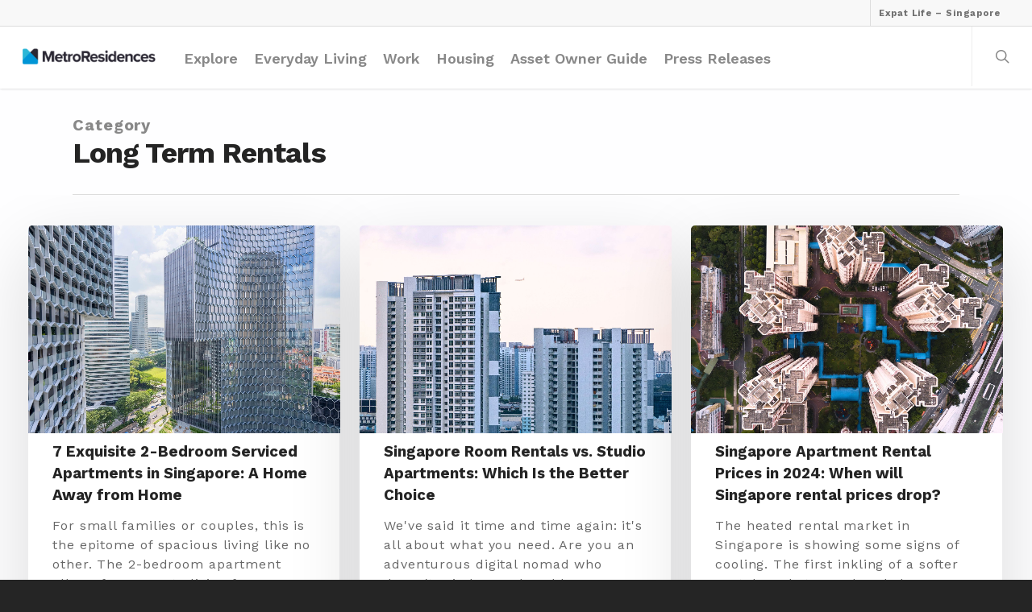

--- FILE ---
content_type: text/html; charset=UTF-8
request_url: https://www.metroresidences.com/sg/expat-life/category/housing/long-term-rentals/
body_size: 26170
content:
<!doctype html><html
lang=en-GB prefix="og: https://ogp.me/ns#" class=no-js><head><meta
http-equiv="Content-Type" content="text/html; charset=UTF-8"><meta
name="viewport" content="width=device-width, initial-scale=1, maximum-scale=1, user-scalable=0"><style>img:is([sizes="auto" i], [sizes^="auto," i]) { contain-intrinsic-size: 3000px 1500px }</style><link
rel=canonical href=https://www.metroresidences.com/sg/expat-life/category/housing/long-term-rentals/ ><link
rel=next href=https://www.metroresidences.com/sg/expat-life/category/housing/long-term-rentals/page/2/ ><meta
property="og:locale" content="en_GB"><meta
property="og:type" content="object"><meta
property="og:title" content="Long Term Rentals Archives - Expat Life Singapore | MetroResidences"><meta
property="og:url" content="https://www.metroresidences.com/sg/expat-life/category/housing/long-term-rentals/"><meta
property="og:site_name" content="Expat Life Singapore | MetroResidences"><meta
property="fb:app_id" content="1450048118469386"><meta
name="twitter:card" content="summary_large_image"><meta
name="twitter:title" content="Long Term Rentals Archives - Expat Life Singapore | MetroResidences"> <script type=application/ld+json class='yoast-schema-graph yoast-schema-graph--main'>{"@context":"https://schema.org","@graph":[{"@type":"WebSite","@id":"https://www.metroresidences.com/sg/expat-life/#website","url":"https://www.metroresidences.com/sg/expat-life/","name":"Expat Life Singapore | MetroResidences","potentialAction":{"@type":"SearchAction","target":"https://www.metroresidences.com/sg/expat-life/?s={search_term_string}","query-input":"required name=search_term_string"}},{"@type":"CollectionPage","@id":"https://www.metroresidences.com/sg/expat-life/category/housing/long-term-rentals/#webpage","url":"https://www.metroresidences.com/sg/expat-life/category/housing/long-term-rentals/","inLanguage":"en-GB","name":"Long Term Rentals Archives - Expat Life Singapore | MetroResidences","isPartOf":{"@id":"https://www.metroresidences.com/sg/expat-life/#website"}}]}</script> <title>Long Term Rentals - Expat Life Singapore | MetroResidences</title><meta
name="robots" content="index, follow, max-snippet:-1, max-video-preview:-1, max-image-preview:large"><link
rel=canonical href=https://www.metroresidences.com/sg/expat-life/category/housing/long-term-rentals/ ><link
rel=next href=https://www.metroresidences.com/sg/expat-life/category/housing/long-term-rentals/page/2/ ><meta
property="og:locale" content="en_GB"><meta
property="og:type" content="article"><meta
property="og:title" content="Long Term Rentals - Expat Life Singapore | MetroResidences"><meta
property="og:url" content="https://www.metroresidences.com/sg/expat-life/category/housing/long-term-rentals/"><meta
property="og:site_name" content="Expat Life Singapore | MetroResidences"><meta
name="twitter:card" content="summary_large_image"><meta
name="twitter:title" content="Long Term Rentals - Expat Life Singapore | MetroResidences"><meta
name="twitter:label1" content="Posts"><meta
name="twitter:data1" content="49"> <script type=application/ld+json class=rank-math-schema>{"@context":"https://schema.org","@graph":[{"@type":"Person","@id":"https://www.metroresidences.com/sg/expat-life/#person","name":"Expat Life Singapore | MetroResidences"},{"@type":"WebSite","@id":"https://www.metroresidences.com/sg/expat-life/#website","url":"https://www.metroresidences.com/sg/expat-life","name":"Expat Life Singapore | MetroResidences","publisher":{"@id":"https://www.metroresidences.com/sg/expat-life/#person"},"inLanguage":"en-GB"},{"@type":"CollectionPage","@id":"https://www.metroresidences.com/sg/expat-life/category/housing/long-term-rentals/#webpage","url":"https://www.metroresidences.com/sg/expat-life/category/housing/long-term-rentals/","name":"Long Term Rentals - Expat Life Singapore | MetroResidences","isPartOf":{"@id":"https://www.metroresidences.com/sg/expat-life/#website"},"inLanguage":"en-GB"}]}</script> <link
rel=dns-prefetch href=//static.addtoany.com><link
rel=dns-prefetch href=//fonts.googleapis.com><link
rel=preconnect href=https://fonts.gstatic.com crossorigin><link
rel=alternate type=application/rss+xml title="Expat Life Singapore | MetroResidences &raquo; Feed" href=https://www.metroresidences.com/sg/expat-life/feed/ ><link
rel=alternate type=application/rss+xml title="Expat Life Singapore | MetroResidences &raquo; Long Term Rentals Category Feed" href=https://www.metroresidences.com/sg/expat-life/category/housing/long-term-rentals/feed/ > <script>/*<![CDATA[*/window._wpemojiSettings = {"baseUrl":"https:\/\/s.w.org\/images\/core\/emoji\/15.0.3\/72x72\/","ext":".png","svgUrl":"https:\/\/s.w.org\/images\/core\/emoji\/15.0.3\/svg\/","svgExt":".svg","source":{"concatemoji":"https:\/\/www.metroresidences.com\/sg\/expat-life\/wp-includes\/js\/wp-emoji-release.min.js?ver=6.7.4"}};
/*! This file is auto-generated */
!function(i,n){var o,s,e;function c(e){try{var t={supportTests:e,timestamp:(new Date).valueOf()};sessionStorage.setItem(o,JSON.stringify(t))}catch(e){}}function p(e,t,n){e.clearRect(0,0,e.canvas.width,e.canvas.height),e.fillText(t,0,0);var t=new Uint32Array(e.getImageData(0,0,e.canvas.width,e.canvas.height).data),r=(e.clearRect(0,0,e.canvas.width,e.canvas.height),e.fillText(n,0,0),new Uint32Array(e.getImageData(0,0,e.canvas.width,e.canvas.height).data));return t.every(function(e,t){return e===r[t]})}function u(e,t,n){switch(t){case"flag":return n(e,"\ud83c\udff3\ufe0f\u200d\u26a7\ufe0f","\ud83c\udff3\ufe0f\u200b\u26a7\ufe0f")?!1:!n(e,"\ud83c\uddfa\ud83c\uddf3","\ud83c\uddfa\u200b\ud83c\uddf3")&&!n(e,"\ud83c\udff4\udb40\udc67\udb40\udc62\udb40\udc65\udb40\udc6e\udb40\udc67\udb40\udc7f","\ud83c\udff4\u200b\udb40\udc67\u200b\udb40\udc62\u200b\udb40\udc65\u200b\udb40\udc6e\u200b\udb40\udc67\u200b\udb40\udc7f");case"emoji":return!n(e,"\ud83d\udc26\u200d\u2b1b","\ud83d\udc26\u200b\u2b1b")}return!1}function f(e,t,n){var r="undefined"!=typeof WorkerGlobalScope&&self instanceof WorkerGlobalScope?new OffscreenCanvas(300,150):i.createElement("canvas"),a=r.getContext("2d",{willReadFrequently:!0}),o=(a.textBaseline="top",a.font="600 32px Arial",{});return e.forEach(function(e){o[e]=t(a,e,n)}),o}function t(e){var t=i.createElement("script");t.src=e,t.defer=!0,i.head.appendChild(t)}"undefined"!=typeof Promise&&(o="wpEmojiSettingsSupports",s=["flag","emoji"],n.supports={everything:!0,everythingExceptFlag:!0},e=new Promise(function(e){i.addEventListener("DOMContentLoaded",e,{once:!0})}),new Promise(function(t){var n=function(){try{var e=JSON.parse(sessionStorage.getItem(o));if("object"==typeof e&&"number"==typeof e.timestamp&&(new Date).valueOf()<e.timestamp+604800&&"object"==typeof e.supportTests)return e.supportTests}catch(e){}return null}();if(!n){if("undefined"!=typeof Worker&&"undefined"!=typeof OffscreenCanvas&&"undefined"!=typeof URL&&URL.createObjectURL&&"undefined"!=typeof Blob)try{var e="postMessage("+f.toString()+"("+[JSON.stringify(s),u.toString(),p.toString()].join(",")+"));",r=new Blob([e],{type:"text/javascript"}),a=new Worker(URL.createObjectURL(r),{name:"wpTestEmojiSupports"});return void(a.onmessage=function(e){c(n=e.data),a.terminate(),t(n)})}catch(e){}c(n=f(s,u,p))}t(n)}).then(function(e){for(var t in e)n.supports[t]=e[t],n.supports.everything=n.supports.everything&&n.supports[t],"flag"!==t&&(n.supports.everythingExceptFlag=n.supports.everythingExceptFlag&&n.supports[t]);n.supports.everythingExceptFlag=n.supports.everythingExceptFlag&&!n.supports.flag,n.DOMReady=!1,n.readyCallback=function(){n.DOMReady=!0}}).then(function(){return e}).then(function(){var e;n.supports.everything||(n.readyCallback(),(e=n.source||{}).concatemoji?t(e.concatemoji):e.wpemoji&&e.twemoji&&(t(e.twemoji),t(e.wpemoji)))}))}((window,document),window._wpemojiSettings);/*]]>*/</script> <style id=wp-emoji-styles-inline-css>img.wp-smiley, img.emoji {
		display: inline !important;
		border: none !important;
		box-shadow: none !important;
		height: 1em !important;
		width: 1em !important;
		margin: 0 0.07em !important;
		vertical-align: -0.1em !important;
		background: none !important;
		padding: 0 !important;
	}</style><link
rel=stylesheet href=https://dg6xydpcwgos0.cloudfront.net/sg/wp-content/cache/minify/4/a5ff7.css media=all><style id=rank-math-toc-block-style-inline-css>.wp-block-rank-math-toc-block nav ol{counter-reset:item}.wp-block-rank-math-toc-block nav ol li{display:block}.wp-block-rank-math-toc-block nav ol li:before{content:counters(item, ".") ". ";counter-increment:item}</style><style id=rank-math-rich-snippet-style-inline-css>/*<![CDATA[*//*!
* Plugin:  Rank Math
* URL: https://rankmath.com/wordpress/plugin/seo-suite/
* Name:  rank-math-review-snippet.css
*/@-webkit-keyframes spin{0%{-webkit-transform:rotate(0deg)}100%{-webkit-transform:rotate(-360deg)}}@keyframes spin{0%{-webkit-transform:rotate(0deg)}100%{-webkit-transform:rotate(-360deg)}}@keyframes bounce{from{-webkit-transform:translateY(0px);transform:translateY(0px)}to{-webkit-transform:translateY(-5px);transform:translateY(-5px)}}@-webkit-keyframes bounce{from{-webkit-transform:translateY(0px);transform:translateY(0px)}to{-webkit-transform:translateY(-5px);transform:translateY(-5px)}}@-webkit-keyframes loading{0%{background-size:20% 50% ,20% 50% ,20% 50%}20%{background-size:20% 20% ,20% 50% ,20% 50%}40%{background-size:20% 100%,20% 20% ,20% 50%}60%{background-size:20% 50% ,20% 100%,20% 20%}80%{background-size:20% 50% ,20% 50% ,20% 100%}100%{background-size:20% 50% ,20% 50% ,20% 50%}}@keyframes loading{0%{background-size:20% 50% ,20% 50% ,20% 50%}20%{background-size:20% 20% ,20% 50% ,20% 50%}40%{background-size:20% 100%,20% 20% ,20% 50%}60%{background-size:20% 50% ,20% 100%,20% 20%}80%{background-size:20% 50% ,20% 50% ,20% 100%}100%{background-size:20% 50% ,20% 50% ,20% 50%}}:root{--rankmath-wp-adminbar-height: 0}#rank-math-rich-snippet-wrapper{overflow:hidden}#rank-math-rich-snippet-wrapper h5.rank-math-title{display:block;font-size:18px;line-height:1.4}#rank-math-rich-snippet-wrapper .rank-math-review-image{float:right;max-width:40%;margin-left:15px}#rank-math-rich-snippet-wrapper .rank-math-review-data{margin-bottom:15px}#rank-math-rich-snippet-wrapper .rank-math-total-wrapper{width:100%;padding:0 0 20px 0;float:left;clear:both;position:relative;-webkit-box-sizing:border-box;box-sizing:border-box}#rank-math-rich-snippet-wrapper .rank-math-total-wrapper .rank-math-total{border:0;display:block;margin:0;width:auto;float:left;text-align:left;padding:0;font-size:24px;line-height:1;font-weight:700;-webkit-box-sizing:border-box;box-sizing:border-box;overflow:hidden}#rank-math-rich-snippet-wrapper .rank-math-total-wrapper .rank-math-review-star{float:left;margin-left:15px;margin-top:5px;position:relative;z-index:99;line-height:1}#rank-math-rich-snippet-wrapper .rank-math-total-wrapper .rank-math-review-star .rank-math-review-result-wrapper{display:inline-block;white-space:nowrap;position:relative;color:#e7e7e7}#rank-math-rich-snippet-wrapper .rank-math-total-wrapper .rank-math-review-star .rank-math-review-result-wrapper .rank-math-review-result{position:absolute;top:0;left:0;overflow:hidden;white-space:nowrap;color:#ffbe01}#rank-math-rich-snippet-wrapper .rank-math-total-wrapper .rank-math-review-star .rank-math-review-result-wrapper i{font-size:18px;-webkit-text-stroke-width:1px;font-style:normal;padding:0 2px;line-height:inherit}#rank-math-rich-snippet-wrapper .rank-math-total-wrapper .rank-math-review-star .rank-math-review-result-wrapper i:before{content:"\2605"}body.rtl #rank-math-rich-snippet-wrapper .rank-math-review-image{float:left;margin-left:0;margin-right:15px}body.rtl #rank-math-rich-snippet-wrapper .rank-math-total-wrapper .rank-math-total{float:right}body.rtl #rank-math-rich-snippet-wrapper .rank-math-total-wrapper .rank-math-review-star{float:right;margin-left:0;margin-right:15px}body.rtl #rank-math-rich-snippet-wrapper .rank-math-total-wrapper .rank-math-review-star .rank-math-review-result{left:auto;right:0}@media screen and (max-width: 480px){#rank-math-rich-snippet-wrapper .rank-math-review-image{display:block;max-width:100%;width:100%;text-align:center;margin-right:0}#rank-math-rich-snippet-wrapper .rank-math-review-data{clear:both}}.clear{clear:both}/*]]>*/</style><style id=classic-theme-styles-inline-css>/*! This file is auto-generated */
.wp-block-button__link{color:#fff;background-color:#32373c;border-radius:9999px;box-shadow:none;text-decoration:none;padding:calc(.667em + 2px) calc(1.333em + 2px);font-size:1.125em}.wp-block-file__button{background:#32373c;color:#fff;text-decoration:none}</style><style id=global-styles-inline-css>/*<![CDATA[*/:root{--wp--preset--aspect-ratio--square: 1;--wp--preset--aspect-ratio--4-3: 4/3;--wp--preset--aspect-ratio--3-4: 3/4;--wp--preset--aspect-ratio--3-2: 3/2;--wp--preset--aspect-ratio--2-3: 2/3;--wp--preset--aspect-ratio--16-9: 16/9;--wp--preset--aspect-ratio--9-16: 9/16;--wp--preset--color--black: #000000;--wp--preset--color--cyan-bluish-gray: #abb8c3;--wp--preset--color--white: #ffffff;--wp--preset--color--pale-pink: #f78da7;--wp--preset--color--vivid-red: #cf2e2e;--wp--preset--color--luminous-vivid-orange: #ff6900;--wp--preset--color--luminous-vivid-amber: #fcb900;--wp--preset--color--light-green-cyan: #7bdcb5;--wp--preset--color--vivid-green-cyan: #00d084;--wp--preset--color--pale-cyan-blue: #8ed1fc;--wp--preset--color--vivid-cyan-blue: #0693e3;--wp--preset--color--vivid-purple: #9b51e0;--wp--preset--gradient--vivid-cyan-blue-to-vivid-purple: linear-gradient(135deg,rgba(6,147,227,1) 0%,rgb(155,81,224) 100%);--wp--preset--gradient--light-green-cyan-to-vivid-green-cyan: linear-gradient(135deg,rgb(122,220,180) 0%,rgb(0,208,130) 100%);--wp--preset--gradient--luminous-vivid-amber-to-luminous-vivid-orange: linear-gradient(135deg,rgba(252,185,0,1) 0%,rgba(255,105,0,1) 100%);--wp--preset--gradient--luminous-vivid-orange-to-vivid-red: linear-gradient(135deg,rgba(255,105,0,1) 0%,rgb(207,46,46) 100%);--wp--preset--gradient--very-light-gray-to-cyan-bluish-gray: linear-gradient(135deg,rgb(238,238,238) 0%,rgb(169,184,195) 100%);--wp--preset--gradient--cool-to-warm-spectrum: linear-gradient(135deg,rgb(74,234,220) 0%,rgb(151,120,209) 20%,rgb(207,42,186) 40%,rgb(238,44,130) 60%,rgb(251,105,98) 80%,rgb(254,248,76) 100%);--wp--preset--gradient--blush-light-purple: linear-gradient(135deg,rgb(255,206,236) 0%,rgb(152,150,240) 100%);--wp--preset--gradient--blush-bordeaux: linear-gradient(135deg,rgb(254,205,165) 0%,rgb(254,45,45) 50%,rgb(107,0,62) 100%);--wp--preset--gradient--luminous-dusk: linear-gradient(135deg,rgb(255,203,112) 0%,rgb(199,81,192) 50%,rgb(65,88,208) 100%);--wp--preset--gradient--pale-ocean: linear-gradient(135deg,rgb(255,245,203) 0%,rgb(182,227,212) 50%,rgb(51,167,181) 100%);--wp--preset--gradient--electric-grass: linear-gradient(135deg,rgb(202,248,128) 0%,rgb(113,206,126) 100%);--wp--preset--gradient--midnight: linear-gradient(135deg,rgb(2,3,129) 0%,rgb(40,116,252) 100%);--wp--preset--font-size--small: 13px;--wp--preset--font-size--medium: 20px;--wp--preset--font-size--large: 36px;--wp--preset--font-size--x-large: 42px;--wp--preset--spacing--20: 0.44rem;--wp--preset--spacing--30: 0.67rem;--wp--preset--spacing--40: 1rem;--wp--preset--spacing--50: 1.5rem;--wp--preset--spacing--60: 2.25rem;--wp--preset--spacing--70: 3.38rem;--wp--preset--spacing--80: 5.06rem;--wp--preset--shadow--natural: 6px 6px 9px rgba(0, 0, 0, 0.2);--wp--preset--shadow--deep: 12px 12px 50px rgba(0, 0, 0, 0.4);--wp--preset--shadow--sharp: 6px 6px 0px rgba(0, 0, 0, 0.2);--wp--preset--shadow--outlined: 6px 6px 0px -3px rgba(255, 255, 255, 1), 6px 6px rgba(0, 0, 0, 1);--wp--preset--shadow--crisp: 6px 6px 0px rgba(0, 0, 0, 1);}:where(.is-layout-flex){gap: 0.5em;}:where(.is-layout-grid){gap: 0.5em;}body .is-layout-flex{display: flex;}.is-layout-flex{flex-wrap: wrap;align-items: center;}.is-layout-flex > :is(*, div){margin: 0;}body .is-layout-grid{display: grid;}.is-layout-grid > :is(*, div){margin: 0;}:where(.wp-block-columns.is-layout-flex){gap: 2em;}:where(.wp-block-columns.is-layout-grid){gap: 2em;}:where(.wp-block-post-template.is-layout-flex){gap: 1.25em;}:where(.wp-block-post-template.is-layout-grid){gap: 1.25em;}.has-black-color{color: var(--wp--preset--color--black) !important;}.has-cyan-bluish-gray-color{color: var(--wp--preset--color--cyan-bluish-gray) !important;}.has-white-color{color: var(--wp--preset--color--white) !important;}.has-pale-pink-color{color: var(--wp--preset--color--pale-pink) !important;}.has-vivid-red-color{color: var(--wp--preset--color--vivid-red) !important;}.has-luminous-vivid-orange-color{color: var(--wp--preset--color--luminous-vivid-orange) !important;}.has-luminous-vivid-amber-color{color: var(--wp--preset--color--luminous-vivid-amber) !important;}.has-light-green-cyan-color{color: var(--wp--preset--color--light-green-cyan) !important;}.has-vivid-green-cyan-color{color: var(--wp--preset--color--vivid-green-cyan) !important;}.has-pale-cyan-blue-color{color: var(--wp--preset--color--pale-cyan-blue) !important;}.has-vivid-cyan-blue-color{color: var(--wp--preset--color--vivid-cyan-blue) !important;}.has-vivid-purple-color{color: var(--wp--preset--color--vivid-purple) !important;}.has-black-background-color{background-color: var(--wp--preset--color--black) !important;}.has-cyan-bluish-gray-background-color{background-color: var(--wp--preset--color--cyan-bluish-gray) !important;}.has-white-background-color{background-color: var(--wp--preset--color--white) !important;}.has-pale-pink-background-color{background-color: var(--wp--preset--color--pale-pink) !important;}.has-vivid-red-background-color{background-color: var(--wp--preset--color--vivid-red) !important;}.has-luminous-vivid-orange-background-color{background-color: var(--wp--preset--color--luminous-vivid-orange) !important;}.has-luminous-vivid-amber-background-color{background-color: var(--wp--preset--color--luminous-vivid-amber) !important;}.has-light-green-cyan-background-color{background-color: var(--wp--preset--color--light-green-cyan) !important;}.has-vivid-green-cyan-background-color{background-color: var(--wp--preset--color--vivid-green-cyan) !important;}.has-pale-cyan-blue-background-color{background-color: var(--wp--preset--color--pale-cyan-blue) !important;}.has-vivid-cyan-blue-background-color{background-color: var(--wp--preset--color--vivid-cyan-blue) !important;}.has-vivid-purple-background-color{background-color: var(--wp--preset--color--vivid-purple) !important;}.has-black-border-color{border-color: var(--wp--preset--color--black) !important;}.has-cyan-bluish-gray-border-color{border-color: var(--wp--preset--color--cyan-bluish-gray) !important;}.has-white-border-color{border-color: var(--wp--preset--color--white) !important;}.has-pale-pink-border-color{border-color: var(--wp--preset--color--pale-pink) !important;}.has-vivid-red-border-color{border-color: var(--wp--preset--color--vivid-red) !important;}.has-luminous-vivid-orange-border-color{border-color: var(--wp--preset--color--luminous-vivid-orange) !important;}.has-luminous-vivid-amber-border-color{border-color: var(--wp--preset--color--luminous-vivid-amber) !important;}.has-light-green-cyan-border-color{border-color: var(--wp--preset--color--light-green-cyan) !important;}.has-vivid-green-cyan-border-color{border-color: var(--wp--preset--color--vivid-green-cyan) !important;}.has-pale-cyan-blue-border-color{border-color: var(--wp--preset--color--pale-cyan-blue) !important;}.has-vivid-cyan-blue-border-color{border-color: var(--wp--preset--color--vivid-cyan-blue) !important;}.has-vivid-purple-border-color{border-color: var(--wp--preset--color--vivid-purple) !important;}.has-vivid-cyan-blue-to-vivid-purple-gradient-background{background: var(--wp--preset--gradient--vivid-cyan-blue-to-vivid-purple) !important;}.has-light-green-cyan-to-vivid-green-cyan-gradient-background{background: var(--wp--preset--gradient--light-green-cyan-to-vivid-green-cyan) !important;}.has-luminous-vivid-amber-to-luminous-vivid-orange-gradient-background{background: var(--wp--preset--gradient--luminous-vivid-amber-to-luminous-vivid-orange) !important;}.has-luminous-vivid-orange-to-vivid-red-gradient-background{background: var(--wp--preset--gradient--luminous-vivid-orange-to-vivid-red) !important;}.has-very-light-gray-to-cyan-bluish-gray-gradient-background{background: var(--wp--preset--gradient--very-light-gray-to-cyan-bluish-gray) !important;}.has-cool-to-warm-spectrum-gradient-background{background: var(--wp--preset--gradient--cool-to-warm-spectrum) !important;}.has-blush-light-purple-gradient-background{background: var(--wp--preset--gradient--blush-light-purple) !important;}.has-blush-bordeaux-gradient-background{background: var(--wp--preset--gradient--blush-bordeaux) !important;}.has-luminous-dusk-gradient-background{background: var(--wp--preset--gradient--luminous-dusk) !important;}.has-pale-ocean-gradient-background{background: var(--wp--preset--gradient--pale-ocean) !important;}.has-electric-grass-gradient-background{background: var(--wp--preset--gradient--electric-grass) !important;}.has-midnight-gradient-background{background: var(--wp--preset--gradient--midnight) !important;}.has-small-font-size{font-size: var(--wp--preset--font-size--small) !important;}.has-medium-font-size{font-size: var(--wp--preset--font-size--medium) !important;}.has-large-font-size{font-size: var(--wp--preset--font-size--large) !important;}.has-x-large-font-size{font-size: var(--wp--preset--font-size--x-large) !important;}
:where(.wp-block-post-template.is-layout-flex){gap: 1.25em;}:where(.wp-block-post-template.is-layout-grid){gap: 1.25em;}
:where(.wp-block-columns.is-layout-flex){gap: 2em;}:where(.wp-block-columns.is-layout-grid){gap: 2em;}
:root :where(.wp-block-pullquote){font-size: 1.5em;line-height: 1.6;}/*]]>*/</style><link
rel=stylesheet href=https://dg6xydpcwgos0.cloudfront.net/sg/wp-content/cache/minify/4/61178.css media=all><link
rel=stylesheet href=https://dg6xydpcwgos0.cloudfront.net/sg/wp-content/cache/minify/4/4c431.css media=all><link
rel=stylesheet href=https://dg6xydpcwgos0.cloudfront.net/sg/wp-content/cache/minify/4/d46c4.css media=all><link
rel=stylesheet href=https://dg6xydpcwgos0.cloudfront.net/sg/wp-content/cache/minify/4/451fb.css media=all><link
rel=stylesheet href=https://dg6xydpcwgos0.cloudfront.net/sg/wp-content/cache/minify/4/37c38.css media=all><link
rel=stylesheet href=https://dg6xydpcwgos0.cloudfront.net/sg/wp-content/cache/minify/4/7a3ac.css media=all><link
rel=stylesheet href=https://dg6xydpcwgos0.cloudfront.net/sg/wp-content/cache/minify/4/9e982.css media=all><link
rel=stylesheet href=https://dg6xydpcwgos0.cloudfront.net/sg/wp-content/cache/minify/4/76eea.css media=all><!--[if lt IE 9]><link
rel=stylesheet id=nectar-ie8-css href='https://dg6xydpcwgos0.cloudfront.net/sg/wp-content/themes/salient/css/ie8.css?ver=6.7.4' type=text/css media=all>
<![endif]--><link
rel=stylesheet href=https://dg6xydpcwgos0.cloudfront.net/sg/wp-content/cache/minify/4/0794e.css media=all><link
rel=stylesheet href=https://dg6xydpcwgos0.cloudfront.net/sg/wp-content/cache/minify/4/75b37.css media=all><link
rel=stylesheet href=https://dg6xydpcwgos0.cloudfront.net/sg/wp-content/cache/minify/4/7f361.css media=all><link
rel=stylesheet href=https://dg6xydpcwgos0.cloudfront.net/sg/wp-content/cache/minify/4/f7e45.css media=all><link
rel=preload as=style href="https://fonts.googleapis.com/css?family=Work%20Sans:600,700,300,400,800,500&#038;display=swap&#038;ver=1683193388"><link
rel=stylesheet href="https://fonts.googleapis.com/css?family=Work%20Sans:600,700,300,400,800,500&#038;display=swap&#038;ver=1683193388" media=print onload="this.media='all'"><noscript><link
rel=stylesheet href="https://fonts.googleapis.com/css?family=Work%20Sans:600,700,300,400,800,500&#038;display=swap&#038;ver=1683193388"></noscript><script src=https://dg6xydpcwgos0.cloudfront.net/sg/wp-content/cache/minify/4/d52ed.js></script> <script src=https://dg6xydpcwgos0.cloudfront.net/sg/wp-content/cache/minify/4/63b1f.js></script> <script id=addtoany-core-js-before>/*<![CDATA[*/window.a2a_config=window.a2a_config||{};a2a_config.callbacks=[];a2a_config.overlays=[];a2a_config.templates={};a2a_localize = {
	Share: "Share",
	Save: "Save",
	Subscribe: "Subscribe",
	Email: "Email",
	Bookmark: "Bookmark",
	ShowAll: "Show All",
	ShowLess: "Show less",
	FindServices: "Find service(s)",
	FindAnyServiceToAddTo: "Instantly find any service to add to",
	PoweredBy: "Powered by",
	ShareViaEmail: "Share via email",
	SubscribeViaEmail: "Subscribe via email",
	BookmarkInYourBrowser: "Bookmark in your browser",
	BookmarkInstructions: "Press Ctrl+D or \u2318+D to bookmark this page",
	AddToYourFavorites: "Add to your favourites",
	SendFromWebOrProgram: "Send from any email address or email program",
	EmailProgram: "Email program",
	More: "More&#8230;",
	ThanksForSharing: "Thanks for sharing!",
	ThanksForFollowing: "Thanks for following!"
};/*]]>*/</script> <script async src=https://static.addtoany.com/menu/page.js id=addtoany-core-js></script> <script async src=https://dg6xydpcwgos0.cloudfront.net/sg/wp-content/cache/minify/4/0eca3.js></script> <script src=https://dg6xydpcwgos0.cloudfront.net/sg/wp-content/cache/minify/4/13537.js></script> <link
rel=https://api.w.org/ href=https://www.metroresidences.com/sg/expat-life/wp-json/ ><link
rel=alternate title=JSON type=application/json href=https://www.metroresidences.com/sg/expat-life/wp-json/wp/v2/categories/7><link
rel=EditURI type=application/rsd+xml title=RSD href=https://www.metroresidences.com/sg/expat-life/xmlrpc.php?rsd>
 <script>(function(w,d,s,l,i){w[l]=w[l]||[];w[l].push({'gtm.start':
new Date().getTime(),event:'gtm.js'});var f=d.getElementsByTagName(s)[0],
j=d.createElement(s),dl=l!='dataLayer'?'&l='+l:'';j.async=true;j.src=
'https://www.googletagmanager.com/gtm.js?id='+i+dl;f.parentNode.insertBefore(j,f);
})(window,document,'script','dataLayer','GTM-N33NWZ3');</script> <meta
name="generator" content="Redux 4.4.1"><style>body a{color:#006699;}#header-outer:not([data-lhe="animated_underline"]) header#top nav > ul > li > a:hover,#header-outer:not([data-lhe="animated_underline"]) header#top nav .sf-menu > li.sfHover > a,header#top nav > ul > li.button_bordered > a:hover,#header-outer:not([data-lhe="animated_underline"]) header#top nav .sf-menu li.current-menu-item > a,header#top nav .sf-menu li.current_page_item > a .sf-sub-indicator i,header#top nav .sf-menu li.current_page_ancestor > a .sf-sub-indicator i,#header-outer:not([data-lhe="animated_underline"]) header#top nav .sf-menu li.current_page_ancestor > a,#header-outer:not([data-lhe="animated_underline"]) header#top nav .sf-menu li.current-menu-ancestor > a,#header-outer:not([data-lhe="animated_underline"]) header#top nav .sf-menu li.current_page_item > a,body header#top nav .sf-menu li.current_page_item > a .sf-sub-indicator [class^="icon-"],header#top nav .sf-menu li.current_page_ancestor > a .sf-sub-indicator [class^="icon-"],.sf-menu li ul li.sfHover > a .sf-sub-indicator [class^="icon-"],#header-outer:not(.transparent) #social-in-menu a i:after,.testimonial_slider[data-rating-color="accent-color"] .star-rating .filled:before,ul.sf-menu > li > a:hover > .sf-sub-indicator i,ul.sf-menu > li > a:active > .sf-sub-indicator i,ul.sf-menu > li.sfHover > a > .sf-sub-indicator i,.sf-menu ul li.current_page_item > a,.sf-menu ul li.current-menu-ancestor > a,.sf-menu ul li.current_page_ancestor > a,.sf-menu ul a:focus,.sf-menu ul a:hover,.sf-menu ul a:active,.sf-menu ul li:hover > a,.sf-menu ul li.sfHover > a,.sf-menu li ul li a:hover,.sf-menu li ul li.sfHover > a,#footer-outer a:hover,.recent-posts .post-header a:hover,article.post .post-header a:hover,article.result a:hover,article.post .post-header h2 a,.single article.post .post-meta a:hover,.comment-list .comment-meta a:hover,label span,.wpcf7-form p span,.icon-3x[class^="icon-"],.icon-3x[class*=" icon-"],.icon-tiny[class^="icon-"],body .circle-border,article.result .title a,.home .blog-recent:not([data-style="list_featured_first_row"]) .col .post-header a:hover,.home .blog-recent .col .post-header h3 a,#single-below-header a:hover,header#top #logo:hover,.sf-menu > li.current_page_ancestor > a > .sf-sub-indicator [class^="icon-"],.sf-menu > li.current-menu-ancestor > a > .sf-sub-indicator [class^="icon-"],body #mobile-menu li.open > a [class^="icon-"],.pricing-column h3,.pricing-table[data-style="flat-alternative"] .pricing-column.accent-color h4,.pricing-table[data-style="flat-alternative"] .pricing-column.accent-color .interval,.comment-author a:hover,.project-attrs li i,#footer-outer #copyright li a i:hover,.col:hover > [class^="icon-"].icon-3x.accent-color.alt-style.hovered,.col:hover > [class*=" icon-"].icon-3x.accent-color.alt-style.hovered,#header-outer .widget_shopping_cart .cart_list a,.woocommerce .star-rating,.woocommerce-page table.cart a.remove,.woocommerce form .form-row .required,.woocommerce-page form .form-row .required,body #header-secondary-outer #social a:hover i,.woocommerce ul.products li.product .price,body .twitter-share:hover i,.twitter-share.hovered i,body .linkedin-share:hover i,.linkedin-share.hovered i,body .google-plus-share:hover i,.google-plus-share.hovered i,.pinterest-share:hover i,.pinterest-share.hovered i,.facebook-share:hover i,.facebook-share.hovered i,.woocommerce-page ul.products li.product .price,.nectar-milestone .number.accent-color,header#top nav > ul > li.megamenu > ul > li > a:hover,header#top nav > ul > li.megamenu > ul > li.sfHover > a,body #portfolio-nav a:hover i,span.accent-color,.nectar-love:hover i,.nectar-love.loved i,.portfolio-items .nectar-love:hover i,.portfolio-items .nectar-love.loved i,body .hovered .nectar-love i,header#top nav ul #search-btn a:hover span,header#top nav ul .slide-out-widget-area-toggle a:hover span,body:not(.material) #search-outer #search #close a span:hover,.carousel-wrap[data-full-width="true"] .carousel-heading a:hover i,#search-outer .ui-widget-content li:hover a .title,#search-outer .ui-widget-content .ui-state-hover .title,#search-outer .ui-widget-content .ui-state-focus .title,.portfolio-filters-inline .container ul li a.active,body [class^="icon-"].icon-default-style,.single-post #single-below-header.fullscreen-header .icon-salient-heart-2,.svg-icon-holder[data-color="accent-color"],.team-member a.accent-color:hover,.ascend .comment-list .reply a,.wpcf7-form .wpcf7-not-valid-tip,.text_on_hover.product .add_to_cart_button,.blog-recent[data-style="minimal"] .col > span,.blog-recent[data-style="title_only"] .col:hover .post-header .title,.woocommerce-checkout-review-order-table .product-info .amount,.tabbed[data-style="minimal"] > ul li a.active-tab,.masonry.classic_enhanced article.post .post-meta a:hover i,.blog-recent[data-style*="classic_enhanced"] .post-meta a:hover i,.blog-recent[data-style*="classic_enhanced"] .post-meta .icon-salient-heart-2.loved,.masonry.classic_enhanced article.post .post-meta .icon-salient-heart-2.loved,.single #single-meta ul li:not(.meta-share-count):hover i,.single #single-meta ul li:not(.meta-share-count):hover a,.single #single-meta ul li:not(.meta-share-count):hover span,.single #single-meta ul li.meta-share-count .nectar-social a:hover i,#project-meta #single-meta ul li > a,#project-meta ul li.meta-share-count .nectar-social a:hover i,#project-meta ul li:not(.meta-share-count):hover i,#project-meta ul li:not(.meta-share-count):hover span,div[data-style="minimal"] .toggle:hover h3 a,div[data-style="minimal"] .toggle.open h3 a,.nectar-icon-list[data-icon-style="border"][data-icon-color="accent-color"] .list-icon-holder[data-icon_type="numerical"] span,.nectar-icon-list[data-icon-color="accent-color"][data-icon-style="border"] .content h4,body[data-dropdown-style="minimal"] #header-outer .woocommerce.widget_shopping_cart .cart_list li a.remove,body[data-dropdown-style="minimal"] #header-outer .woocommerce.widget_shopping_cart .cart_list li a.remove,.post-area.standard-minimal article.post .post-meta .date a,.post-area.standard-minimal article.post .post-header h2 a:hover,.post-area.standard-minimal article.post .more-link:hover span,.post-area.standard-minimal article.post .more-link span:after,.post-area.standard-minimal article.post .minimal-post-meta a:hover,body #pagination .page-numbers.prev:hover,body #pagination .page-numbers.next:hover,html body .woocommerce-pagination a.page-numbers:hover,body .woocommerce-pagination a.page-numbers:hover,body #pagination a.page-numbers:hover,.nectar-slide-in-cart .widget_shopping_cart .cart_list a,.sf-menu ul li.open-submenu > a,.woocommerce p.stars a:hover,.woocommerce .material.product .product-wrap .product-add-to-cart a:hover,.woocommerce .material.product .product-wrap .product-add-to-cart a:hover > span,.woocommerce-MyAccount-navigation ul li.is-active a:before,.woocommerce-MyAccount-navigation ul li:hover a:before,.woocommerce.ascend .price_slider_amount button.button[type="submit"],html .ascend.woocommerce #sidebar div ul li a:hover,html .ascend.woocommerce #sidebar div ul li.current-cat > a,.woocommerce .widget_layered_nav ul li.chosen a:after,.woocommerce-page .widget_layered_nav ul li.chosen a:after,[data-style="list_featured_first_row"] .meta-category a,body[data-form-submit="see-through"] input[type=submit],body[data-form-submit="see-through"] button[type=submit],#header-outer[data-format="left-header"] .sf-menu .sub-menu .current-menu-item > a,.nectar_icon_wrap[data-color="accent-color"] i,.nectar_team_member_close .inner:before,body[data-dropdown-style="minimal"]:not([data-header-format="left-header"]) header#top nav > ul > li.megamenu > ul > li > ul > li.has-ul > a:hover,body:not([data-header-format="left-header"]) header#top nav > ul > li.megamenu > ul > li > ul > li.has-ul > a:hover,.masonry.material .masonry-blog-item .meta-category a,.post-area.featured_img_left .meta-category a,body[data-dropdown-style="minimal"] #header-outer:not([data-format="left-header"]) header#top nav > ul > li.megamenu ul ul li.current-menu-item.has-ul > a,body[data-dropdown-style="minimal"] #header-outer:not([data-format="left-header"]) header#top nav > ul > li.megamenu ul ul li.current-menu-ancestor.has-ul > a,body .wpb_row .span_12 .portfolio-filters-inline[data-color-scheme="accent-color-underline"].full-width-section a.active,body .wpb_row .span_12 .portfolio-filters-inline[data-color-scheme="accent-color-underline"].full-width-section a:hover,.material .comment-list .reply a:hover,.related-posts[data-style="material"] .meta-category a,body[data-dropdown-style="minimal"].material:not([data-header-color="custom"]) #header-outer:not([data-format="left-header"]) header#top nav >ul >li:not(.megamenu) ul.cart_list a:hover,body.material #header-outer:not(.transparent) .cart-outer:hover .cart-menu-wrap .icon-salient-cart,.material .widget li:not(.has-img) a:hover .post-title,.material #sidebar .widget li:not(.has-img) a:hover .post-title,.material .container-wrap #author-bio #author-info a:hover,.material #sidebar .widget ul[data-style="featured-image-left"] li a:hover .post-title,body.material .tabbed[data-color-scheme="accent-color"][data-style="minimal"]:not(.using-icons) >ul li:not(.cta-button) a:hover,body.material .tabbed[data-color-scheme="accent-color"][data-style="minimal"]:not(.using-icons) >ul li:not(.cta-button) a.active-tab,body.material .widget:not(.nectar_popular_posts_widget):not(.recent_posts_extra_widget) li a:hover,.material .widget .tagcloud a,.material #sidebar .widget .tagcloud a,.single.material .post-area .content-inner > .post-tags a,.tabbed[data-style*="material"][data-color-scheme="accent-color"] ul li a:not(.active-tab):hover,body.material .nectar-button.see-through.accent-color[data-color-override="false"],div[data-style="minimal_small"] .toggle.accent-color > h3 a:hover,div[data-style="minimal_small"] .toggle.accent-color.open > h3 a,.nectar_single_testimonial[data-color="accent-color"] p span.open-quote{color:#006699!important;}.col:not(.post-area):not(.span_12):not(#sidebar):hover [class^="icon-"].icon-3x.accent-color.alt-style.hovered,body .col:not(.post-area):not(.span_12):not(#sidebar):hover a [class*=" icon-"].icon-3x.accent-color.alt-style.hovered,.ascend #header-outer:not(.transparent) .cart-outer:hover .cart-menu-wrap:not(.has_products) .icon-salient-cart{color:#006699!important;}.orbit-wrapper div.slider-nav span.right,.orbit-wrapper div.slider-nav span.left,.flex-direction-nav a,.jp-play-bar,.jp-volume-bar-value,.jcarousel-prev:hover,.jcarousel-next:hover,.portfolio-items .col[data-default-color="true"] .work-item:not(.style-3) .work-info-bg,.portfolio-items .col[data-default-color="true"] .bottom-meta,.portfolio-filters a,.portfolio-filters #sort-portfolio,.project-attrs li span,.progress li span,.nectar-progress-bar span,#footer-outer #footer-widgets .col .tagcloud a:hover,#sidebar .widget .tagcloud a:hover,article.post .more-link span:hover,#fp-nav.tooltip ul li .fp-tooltip .tooltip-inner,article.post.quote .post-content .quote-inner,article.post.link .post-content .link-inner,#pagination .next a:hover,#pagination .prev a:hover,.comment-list .reply a:hover,input[type=submit]:hover,input[type="button"]:hover,#footer-outer #copyright li a.vimeo:hover,#footer-outer #copyright li a.behance:hover,.toggle.open h3 a,.tabbed > ul li a.active-tab,[class*=" icon-"],.icon-normal,.bar_graph li span,.nectar-button[data-color-override="false"].regular-button,.nectar-button.tilt.accent-color,body .swiper-slide .button.transparent_2 a.primary-color:hover,#footer-outer #footer-widgets .col input[type="submit"],.carousel-prev:hover,.carousel-next:hover,body .products-carousel .carousel-next:hover,body .products-carousel .carousel-prev:hover,.blog-recent .more-link span:hover,.post-tags a:hover,.pricing-column.highlight h3,.pricing-table[data-style="flat-alternative"] .pricing-column.highlight h3 .highlight-reason,.pricing-table[data-style="flat-alternative"] .pricing-column.accent-color:before,#to-top:hover,#to-top.dark:hover,body[data-button-style*="rounded"] #to-top:after,#pagination a.page-numbers:hover,#pagination span.page-numbers.current,.single-portfolio .facebook-share a:hover,.single-portfolio .twitter-share a:hover,.single-portfolio .pinterest-share a:hover,.single-post .facebook-share a:hover,.single-post .twitter-share a:hover,.single-post .pinterest-share a:hover,.mejs-controls .mejs-time-rail .mejs-time-current,.mejs-controls .mejs-volume-button .mejs-volume-slider .mejs-volume-current,.mejs-controls .mejs-horizontal-volume-slider .mejs-horizontal-volume-current,article.post.quote .post-content .quote-inner,article.post.link .post-content .link-inner,article.format-status .post-content .status-inner,article.post.format-aside .aside-inner,body #header-secondary-outer #social li a.behance:hover,body #header-secondary-outer #social li a.vimeo:hover,#sidebar .widget:hover [class^="icon-"].icon-3x,.woocommerce-page button.single_add_to_cart_button,article.post.quote .content-inner .quote-inner .whole-link,.masonry.classic_enhanced article.post.quote.wide_tall .post-content a:hover .quote-inner,.masonry.classic_enhanced article.post.link.wide_tall .post-content a:hover .link-inner,.iosSlider .prev_slide:hover,.iosSlider .next_slide:hover,body [class^="icon-"].icon-3x.alt-style.accent-color,body [class*=" icon-"].icon-3x.alt-style.accent-color,#slide-out-widget-area,#slide-out-widget-area-bg.fullscreen,#slide-out-widget-area-bg.fullscreen-alt .bg-inner,#header-outer .widget_shopping_cart a.button,body[data-button-style="rounded"] .wpb_wrapper .twitter-share:before,body[data-button-style="rounded"] .wpb_wrapper .twitter-share.hovered:before,body[data-button-style="rounded"] .wpb_wrapper .facebook-share:before,body[data-button-style="rounded"] .wpb_wrapper .facebook-share.hovered:before,body[data-button-style="rounded"] .wpb_wrapper .google-plus-share:before,body[data-button-style="rounded"] .wpb_wrapper .google-plus-share.hovered:before,body[data-button-style="rounded"] .wpb_wrapper .nectar-social:hover > *:before,body[data-button-style="rounded"] .wpb_wrapper .pinterest-share:before,body[data-button-style="rounded"] .wpb_wrapper .pinterest-share.hovered:before,body[data-button-style="rounded"] .wpb_wrapper .linkedin-share:before,body[data-button-style="rounded"] .wpb_wrapper .linkedin-share.hovered:before,#header-outer a.cart-contents .cart-wrap span,#header-outer a#mobile-cart-link .cart-wrap span,.swiper-slide .button.solid_color a,.swiper-slide .button.solid_color_2 a,.portfolio-filters,button[type=submit]:hover,#buddypress button:hover,#buddypress a.button:hover,#buddypress ul.button-nav li.current a,header#top nav ul .slide-out-widget-area-toggle a:hover i.lines,header#top nav ul .slide-out-widget-area-toggle a:hover i.lines:after,header#top nav ul .slide-out-widget-area-toggle a:hover i.lines:before,header#top nav ul .slide-out-widget-area-toggle[data-icon-animation="simple-transform"] a:hover i.lines-button:after,#buddypress a.button:focus,.text_on_hover.product a.added_to_cart,.woocommerce div.product .woocommerce-tabs .full-width-content ul.tabs li a:after,.woocommerce div[data-project-style="text_on_hover"] .cart .quantity input.minus,.woocommerce div[data-project-style="text_on_hover"] .cart .quantity input.plus,.woocommerce-cart .wc-proceed-to-checkout a.checkout-button,.woocommerce .span_4 input[type="submit"].checkout-button,.portfolio-filters-inline[data-color-scheme="accent-color"],body[data-fancy-form-rcs="1"] [type="radio"]:checked + label:after,.select2-container .select2-choice:hover,.select2-dropdown-open .select2-choice,header#top nav > ul > li.button_solid_color > a:before,#header-outer.transparent header#top nav > ul > li.button_solid_color > a:before,.tabbed[data-style*="minimal"] > ul li a:after,.twentytwenty-handle,.twentytwenty-horizontal .twentytwenty-handle:before,.twentytwenty-horizontal .twentytwenty-handle:after,.twentytwenty-vertical .twentytwenty-handle:before,.twentytwenty-vertical .twentytwenty-handle:after,.masonry.classic_enhanced .posts-container article .meta-category a:hover,.blog-recent[data-style*="classic_enhanced"] .meta-category a:hover,.masonry.classic_enhanced .posts-container article .video-play-button,.bottom_controls #portfolio-nav .controls li a i:after,.bottom_controls #portfolio-nav ul:first-child li#all-items a:hover i,.nectar_video_lightbox.nectar-button[data-color="default-accent-color"],.nectar_video_lightbox.nectar-button[data-color="transparent-accent-color"]:hover,.testimonial_slider[data-style="multiple_visible"][data-color*="accent-color"] .flickity-page-dots .dot.is-selected:before,.testimonial_slider[data-style="multiple_visible"][data-color*="accent-color"] blockquote.is-selected p,.nectar-recent-posts-slider .container .strong span:before,#page-header-bg[data-post-hs="default_minimal"] .inner-wrap > a:hover,.single .heading-title[data-header-style="default_minimal"] .meta-category a:hover,body.single-post .sharing-default-minimal .nectar-love.loved,.nectar-fancy-box:after,.divider-small-border[data-color="accent-color"],.divider-border[data-color="accent-color"],div[data-style="minimal"] .toggle.open h3 i:after,div[data-style="minimal"] .toggle:hover h3 i:after,div[data-style="minimal"] .toggle.open h3 i:before,div[data-style="minimal"] .toggle:hover h3 i:before,.nectar-animated-title[data-color="accent-color"] .nectar-animated-title-inner:after,#fp-nav:not(.light-controls).tooltip_alt ul li a span:after,#fp-nav.tooltip_alt ul li a span:after,.nectar-video-box[data-color="default-accent-color"] a.nectar_video_lightbox,body .nectar-video-box[data-color="default-accent-color"][data-hover="zoom_button"] a.nectar_video_lightbox:after,.span_12.dark .owl-theme .owl-dots .owl-dot.active span,.span_12.dark .owl-theme .owl-dots .owl-dot:hover span,.nectar_image_with_hotspots[data-stlye="color_pulse"][data-color="accent-color"] .nectar_hotspot,.nectar_image_with_hotspots .nectar_hotspot_wrap .nttip .tipclose span:before,.nectar_image_with_hotspots .nectar_hotspot_wrap .nttip .tipclose span:after,.portfolio-filters-inline[data-color-scheme="accent-color-underline"] a:after,body[data-dropdown-style="minimal"] #header-outer header#top nav > ul > li:not(.megamenu) ul a:hover,body[data-dropdown-style="minimal"] #header-outer header#top nav > ul > li:not(.megamenu) li.sfHover > a,body[data-dropdown-style="minimal"] #header-outer:not([data-format="left-header"]) header#top nav > ul > li:not(.megamenu) li.sfHover > a,body[data-dropdown-style="minimal"] header#top nav > ul > li.megamenu > ul ul li a:hover,body[data-dropdown-style="minimal"] header#top nav > ul > li.megamenu > ul ul li.sfHover > a,body[data-dropdown-style="minimal"]:not([data-header-format="left-header"]) header#top nav > ul > li.megamenu > ul ul li.current-menu-item > a,body[data-dropdown-style="minimal"] #header-outer .widget_shopping_cart a.button,body[data-dropdown-style="minimal"] #header-secondary-outer ul > li:not(.megamenu) li.sfHover > a,body[data-dropdown-style="minimal"] #header-secondary-outer ul > li:not(.megamenu) ul a:hover,.nectar-recent-posts-single_featured .strong a,.post-area.standard-minimal article.post .more-link span:before,.nectar-slide-in-cart .widget_shopping_cart a.button,body[data-header-format="left-header"] #header-outer[data-lhe="animated_underline"] header#top nav ul li:not([class*="button_"]) > a span:after,.woocommerce .material.product .add_to_cart_button,body nav.woocommerce-pagination span.page-numbers.current,body[data-dropdown-style="minimal"] #header-outer:not([data-format="left-header"]) header#top nav > ul > li:not(.megamenu) ul a:hover,body[data-form-submit="regular"] input[type=submit],body[data-form-submit="regular"] button[type=submit],body[data-form-submit="see-through"] input[type=submit]:hover,body[data-form-submit="see-through"] button[type=submit]:hover,body[data-form-submit="see-through"] .container-wrap .span_12.light input[type=submit]:hover,body[data-form-submit="see-through"] .container-wrap .span_12.light button[type=submit]:hover,body[data-form-submit="regular"] .container-wrap .span_12.light input[type=submit]:hover,body[data-form-submit="regular"] .container-wrap .span_12.light button[type=submit]:hover,.masonry.material .masonry-blog-item .meta-category a:before,.related-posts[data-style="material"] .meta-category a:before,.post-area.featured_img_left .meta-category a:before,.material.masonry .masonry-blog-item .video-play-button,.nectar_icon_wrap[data-style="border-animation"][data-color="accent-color"]:not([data-draw="true"]) .nectar_icon:hover,body[data-dropdown-style="minimal"] #header-outer:not([data-format="left-header"]) header#top nav > ul > li:not(.megamenu) ul li.current-menu-item > a,body[data-dropdown-style="minimal"] #header-outer:not([data-format="left-header"]) header#top nav > ul > li:not(.megamenu) ul li.current-menu-ancestor > a,.nectar-social-sharing-fixed > a:before,.nectar-social-sharing-fixed .nectar-social a,body.material #page-header-bg.fullscreen-header .inner-wrap >a,.masonry.material .quote-inner:before,.masonry.material .link-inner:before,.tabbed[data-style="minimal_alt"] .magic-line,.nectar-google-map[data-nectar-marker-color="accent-color"] .animated-dot .middle-dot,.nectar-google-map[data-nectar-marker-color="accent-color"] .animated-dot div[class*="signal"],.nectar_video_lightbox.play_button_with_text[data-color="default-accent-color"] span.play > .inner-wrap:before,.nectar-hor-list-item[data-color="accent-color"]:before,body.material #slide-out-widget-area-bg.slide-out-from-right,.widget .material .widget .tagcloud a:before,.material #sidebar .widget .tagcloud a:before,.single .post-area .content-inner > .post-tags a:before,.auto_meta_overlaid_spaced article.post.quote .n-post-bg:after,.auto_meta_overlaid_spaced article.post.link .n-post-bg:after,.post-area.featured_img_left .posts-container .article-content-wrap .video-play-button,.post-area.featured_img_left article.post .quote-inner:before,.post-area.featured_img_left .link-inner:before,.nectar-recent-posts-single_featured.multiple_featured .controls li:after,.nectar-recent-posts-single_featured.multiple_featured .controls li.active:before,[data-style="list_featured_first_row"] .meta-category a:before,.tabbed[data-style*="material"][data-color-scheme="accent-color"] ul:after,.nectar-fancy-box[data-color="accent-color"]:not([data-style="default"]) .box-bg:after,div[data-style="minimal_small"] .toggle.accent-color > h3:after,body.material[data-button-style^="rounded"] .nectar-button.see-through.accent-color[data-color-override="false"] i,.portfolio-items .col.nectar-new-item .inner-wrap:before,body.material .nectar-video-box[data-color="default-accent-color"] a.nectar_video_lightbox:before,.nectar_team_member_overlay .team_member_details .bio-inner .mobile-close:before,.nectar_team_member_overlay .team_member_details .bio-inner .mobile-close:after{background-color:#006699!important;}.col:hover > [class^="icon-"].icon-3x:not(.alt-style).accent-color.hovered,.col:hover > [class*=" icon-"].icon-3x:not(.alt-style).accent-color.hovered,body .nectar-button.see-through-2[data-hover-color-override="false"]:hover,.col:not(.post-area):not(.span_12):not(#sidebar):hover [class^="icon-"].icon-3x:not(.alt-style).accent-color.hovered,.col:not(.post-area):not(.span_12):not(#sidebar):hover a [class*=" icon-"].icon-3x:not(.alt-style).accent-color.hovered{background-color:#006699!important;}body.material[data-button-style^="rounded"] .nectar-button.see-through.accent-color[data-color-override="false"] i:after{box-shadow:#006699 0 8px 15px;opacity:0.24;}.nectar-fancy-box[data-style="color_box_hover"][data-color="accent-color"]:hover:before{box-shadow:0 30px 90px #006699;}.tabbed[data-style*="material"][data-color-scheme="accent-color"] ul li a.active-tab:after{box-shadow:0 18px 50px #006699;}.bottom_controls #portfolio-nav ul:first-child li#all-items a:hover i{box-shadow:-.6em 0 #006699,-.6em .6em #006699,.6em 0 #006699,.6em -.6em #006699,0 -.6em #006699,-.6em -.6em #006699,0 .6em #006699,.6em .6em #006699;}.tabbed > ul li a.active-tab,body[data-form-style="minimal"] label:after,body .recent_projects_widget a:hover img,.recent_projects_widget a:hover img,#sidebar #flickr a:hover img,body .nectar-button.see-through-2[data-hover-color-override="false"]:hover,#footer-outer #flickr a:hover img,body[data-button-style="rounded"] .wpb_wrapper .twitter-share:before,body[data-button-style="rounded"] .wpb_wrapper .twitter-share.hovered:before,body[data-button-style="rounded"] .wpb_wrapper .facebook-share:before,body[data-button-style="rounded"] .wpb_wrapper .facebook-share.hovered:before,body[data-button-style="rounded"] .wpb_wrapper .google-plus-share:before,body[data-button-style="rounded"] .wpb_wrapper .google-plus-share.hovered:before,body[data-button-style="rounded"] .wpb_wrapper .nectar-social:hover > *:before,body[data-button-style="rounded"] .wpb_wrapper .pinterest-share:before,body[data-button-style="rounded"] .wpb_wrapper .pinterest-share.hovered:before,body[data-button-style="rounded"] .wpb_wrapper .linkedin-share:before,body[data-button-style="rounded"] .wpb_wrapper .linkedin-share.hovered:before,#featured article .post-title a:hover,#header-outer[data-lhe="animated_underline"] header#top nav > ul > li > a:after,body #featured article .post-title a:hover,div.wpcf7-validation-errors,body[data-fancy-form-rcs="1"] [type="radio"]:checked + label:before,body[data-fancy-form-rcs="1"] [type="radio"]:checked + label:after,body[data-fancy-form-rcs="1"] input[type="checkbox"]:checked + label > span,.select2-container .select2-choice:hover,.select2-dropdown-open .select2-choice,#header-outer:not(.transparent) header#top nav > ul > li.button_bordered > a:hover:before,.single #single-meta ul li:not(.meta-share-count):hover a,.single #project-meta ul li:not(.meta-share-count):hover a,div[data-style="minimal"] .toggle.default.open i,div[data-style="minimal"] .toggle.default:hover i,div[data-style="minimal"] .toggle.accent-color.open i,div[data-style="minimal"] .toggle.accent-color:hover i,.nectar_image_with_hotspots .nectar_hotspot_wrap .nttip .tipclose,body[data-button-style="rounded"] #pagination > a:hover,body[data-form-submit="see-through"] input[type=submit],body[data-form-submit="see-through"] button[type=submit],.nectar_icon_wrap[data-style="border-basic"][data-color="accent-color"] .nectar_icon,.nectar_icon_wrap[data-style="border-animation"][data-color="accent-color"]:not([data-draw="true"]) .nectar_icon,.nectar_icon_wrap[data-style="border-animation"][data-color="accent-color"][data-draw="true"]:hover .nectar_icon,.span_12.dark .nectar_video_lightbox.play_button_with_text[data-color="default-accent-color"] span.play:before,.span_12.dark .nectar_video_lightbox.play_button_with_text[data-color="default-accent-color"] span.play:after,.material #header-secondary-outer[data-lhe="animated_underline"] nav >ul.sf-menu >li >a:after,.material blockquote::before,body.material .nectar-button.see-through.accent-color[data-color-override="false"]{border-color:#006699!important;}#fp-nav:not(.light-controls).tooltip_alt ul li a.active span,#fp-nav.tooltip_alt ul li a.active span{box-shadow:inset 0 0 0 2px #006699;-webkit-box-shadow:inset 0 0 0 2px #006699;}.default-loading-icon:before{border-top-color:#006699!important;}#header-outer a.cart-contents span:before,#fp-nav.tooltip ul li .fp-tooltip .tooltip-inner:after{border-color:transparent #006699!important;}body .col:not(.post-area):not(.span_12):not(#sidebar):hover .hovered .circle-border,body #sidebar .widget:hover .circle-border,body .testimonial_slider[data-style="multiple_visible"][data-color*="accent-color"] blockquote .bottom-arrow:after,body .dark .testimonial_slider[data-style="multiple_visible"][data-color*="accent-color"] blockquote .bottom-arrow:after,.portfolio-items[data-ps="6"] .bg-overlay,.portfolio-items[data-ps="6"].no-masonry .bg-overlay,.nectar_team_member_close .inner,.nectar_team_member_overlay .team_member_details .bio-inner .mobile-close{border-color:#006699;}.widget .nectar_widget[class*="nectar_blog_posts_"] .arrow-circle svg circle{stroke:#006699;}.gallery a:hover img{border-color:#006699!important;}@media only screen and (min-width :1px) and (max-width :1000px){body #featured article .post-title > a{background-color:#006699;}body #featured article .post-title > a{border-color:#006699;}}.nectar-button.regular-button.extra-color-1,.nectar-button.tilt.extra-color-1{background-color:#17a1e5!important;}.icon-3x[class^="icon-"].extra-color-1:not(.alt-style),.icon-tiny[class^="icon-"].extra-color-1,.icon-3x[class*=" icon-"].extra-color-1:not(.alt-style),body .icon-3x[class*=" icon-"].extra-color-1:not(.alt-style) .circle-border,.woocommerce-page table.cart a.remove,#header-outer .widget_shopping_cart .cart_list li a.remove,#header-outer .woocommerce.widget_shopping_cart .cart_list li a.remove,.nectar-milestone .number.extra-color-1,span.extra-color-1,.team-member ul.social.extra-color-1 li a,.stock.out-of-stock,body [class^="icon-"].icon-default-style.extra-color-1,body [class^="icon-"].icon-default-style[data-color="extra-color-1"],.team-member a.extra-color-1:hover,.pricing-table[data-style="flat-alternative"] .pricing-column.highlight.extra-color-1 h3,.pricing-table[data-style="flat-alternative"] .pricing-column.extra-color-1 h4,.pricing-table[data-style="flat-alternative"] .pricing-column.extra-color-1 .interval,.svg-icon-holder[data-color="extra-color-1"],div[data-style="minimal"] .toggle.extra-color-1:hover h3 a,div[data-style="minimal"] .toggle.extra-color-1.open h3 a,.nectar-icon-list[data-icon-style="border"][data-icon-color="extra-color-1"] .list-icon-holder[data-icon_type="numerical"] span,.nectar-icon-list[data-icon-color="extra-color-1"][data-icon-style="border"] .content h4,.nectar_icon_wrap[data-color="extra-color-1"] i,body .wpb_row .span_12 .portfolio-filters-inline[data-color-scheme="extra-color-1-underline"].full-width-section a.active,body .wpb_row .span_12 .portfolio-filters-inline[data-color-scheme="extra-color-1-underline"].full-width-section a:hover,.testimonial_slider[data-rating-color="extra-color-1"] .star-rating .filled:before,header#top nav > ul > li.button_bordered_2 > a:hover,body.material .tabbed[data-color-scheme="extra-color-1"][data-style="minimal"]:not(.using-icons) >ul li:not(.cta-button) a:hover,body.material .tabbed[data-color-scheme="extra-color-1"][data-style="minimal"]:not(.using-icons) >ul li:not(.cta-button) a.active-tab,.tabbed[data-style*="material"][data-color-scheme="extra-color-1"] ul li a:not(.active-tab):hover,body.material .nectar-button.see-through.extra-color-1[data-color-override="false"],div[data-style="minimal_small"] .toggle.extra-color-1 > h3 a:hover,div[data-style="minimal_small"] .toggle.extra-color-1.open > h3 a,.nectar_single_testimonial[data-color="extra-color-1"] p span.open-quote{color:#17a1e5!important;}.col:hover > [class^="icon-"].icon-3x.extra-color-1:not(.alt-style),.col:hover > [class*=" icon-"].icon-3x.extra-color-1:not(.alt-style).hovered,body .swiper-slide .button.transparent_2 a.extra-color-1:hover,body .col:not(.post-area):not(.span_12):not(#sidebar):hover [class^="icon-"].icon-3x.extra-color-1:not(.alt-style).hovered,body .col:not(.post-area):not(#sidebar):not(.span_12):hover a [class*=" icon-"].icon-3x.extra-color-1:not(.alt-style).hovered,#sidebar .widget:hover [class^="icon-"].icon-3x.extra-color-1:not(.alt-style),.portfolio-filters-inline[data-color-scheme="extra-color-1"],.pricing-table[data-style="flat-alternative"] .pricing-column.extra-color-1:before,.pricing-table[data-style="flat-alternative"] .pricing-column.highlight.extra-color-1 h3 .highlight-reason,.nectar-button.nectar_video_lightbox[data-color="default-extra-color-1"],.nectar_video_lightbox.nectar-button[data-color="transparent-extra-color-1"]:hover,.testimonial_slider[data-style="multiple_visible"][data-color*="extra-color-1"] .flickity-page-dots .dot.is-selected:before,.testimonial_slider[data-style="multiple_visible"][data-color*="extra-color-1"] blockquote.is-selected p,.nectar-fancy-box[data-color="extra-color-1"]:after,.divider-small-border[data-color="extra-color-1"],.divider-border[data-color="extra-color-1"],div[data-style="minimal"] .toggle.extra-color-1.open i:after,div[data-style="minimal"] .toggle.extra-color-1:hover i:after,div[data-style="minimal"] .toggle.open.extra-color-1 i:before,div[data-style="minimal"] .toggle.extra-color-1:hover i:before,body .tabbed[data-color-scheme="extra-color-1"][data-style="minimal"] > ul li:not(.cta-button) a:after,.nectar-animated-title[data-color="extra-color-1"] .nectar-animated-title-inner:after,.nectar-video-box[data-color="extra-color-1"] a.nectar_video_lightbox,body .nectar-video-box[data-color="extra-color-1"][data-hover="zoom_button"] a.nectar_video_lightbox:after,.nectar_image_with_hotspots[data-stlye="color_pulse"][data-color="extra-color-1"] .nectar_hotspot,.portfolio-filters-inline[data-color-scheme="extra-color-1-underline"] a:after,.nectar_icon_wrap[data-style="border-animation"][data-color="extra-color-1"]:not([data-draw="true"]) .nectar_icon:hover,.nectar-google-map[data-nectar-marker-color="extra-color-1"] .animated-dot .middle-dot,.nectar-google-map[data-nectar-marker-color="extra-color-1"] .animated-dot div[class*="signal"],.nectar_video_lightbox.play_button_with_text[data-color="extra-color-1"] span.play > .inner-wrap:before,.nectar-hor-list-item[data-color="extra-color-1"]:before,header#top nav > ul > li.button_solid_color_2 > a:before,#header-outer.transparent header#top nav > ul > li.button_solid_color_2 > a:before,body[data-slide-out-widget-area-style="slide-out-from-right"]:not([data-header-color="custom"]).material a.slide_out_area_close:before,.tabbed[data-color-scheme="extra-color-1"][data-style="minimal_alt"] .magic-line,.tabbed[data-color-scheme="extra-color-1"][data-style="default"] li:not(.cta-button) a.active-tab,.tabbed[data-style*="material"][data-color-scheme="extra-color-1"] ul:after,.tabbed[data-style*="material"][data-color-scheme="extra-color-1"] ul li a.active-tab,.nectar-fancy-box[data-color="extra-color-1"]:not([data-style="default"]) .box-bg:after,body.material[data-button-style^="rounded"] .nectar-button.see-through.extra-color-1[data-color-override="false"] i,.nectar-recent-posts-single_featured.multiple_featured .controls[data-color="extra-color-1"] li:after,body.material .nectar-video-box[data-color="extra-color-1"] a.nectar_video_lightbox:before,div[data-style="minimal_small"] .toggle.extra-color-1 > h3:after{background-color:#17a1e5!important;}body [class^="icon-"].icon-3x.alt-style.extra-color-1,body [class*=" icon-"].icon-3x.alt-style.extra-color-1,[class*=" icon-"].extra-color-1.icon-normal,.extra-color-1.icon-normal,.bar_graph li span.extra-color-1,.nectar-progress-bar span.extra-color-1,#header-outer .widget_shopping_cart a.button,.woocommerce ul.products li.product .onsale,.woocommerce-page ul.products li.product .onsale,.woocommerce span.onsale,.woocommerce-page span.onsale,.woocommerce-page table.cart a.remove:hover,.swiper-slide .button.solid_color a.extra-color-1,.swiper-slide .button.solid_color_2 a.extra-color-1,.toggle.open.extra-color-1 h3 a{background-color:#17a1e5!important;}.col:hover > [class^="icon-"].icon-3x.extra-color-1.alt-style.hovered,.col:hover > [class*=" icon-"].icon-3x.extra-color-1.alt-style.hovered,.no-highlight.extra-color-1 h3,.col:not(.post-area):not(.span_12):not(#sidebar):hover [class^="icon-"].icon-3x.extra-color-1.alt-style.hovered,body .col:not(.post-area):not(.span_12):not(#sidebar):hover a [class*=" icon-"].icon-3x.extra-color-1.alt-style.hovered{color:#17a1e5!important;}body.material[data-button-style^="rounded"] .nectar-button.see-through.extra-color-1[data-color-override="false"] i:after{box-shadow:#17a1e5 0 8px 15px;opacity:0.24;}.tabbed[data-style*="material"][data-color-scheme="extra-color-1"] ul li a.active-tab:after{box-shadow:0 18px 50px #17a1e5;}.nectar-fancy-box[data-style="color_box_hover"][data-color="extra-color-1"]:hover:before{box-shadow:0 30px 90px #17a1e5;}body .col:not(.post-area):not(.span_12):not(#sidebar):hover .extra-color-1.hovered .circle-border,.woocommerce-page table.cart a.remove,#header-outer .woocommerce.widget_shopping_cart .cart_list li a.remove,#header-outer .woocommerce.widget_shopping_cart .cart_list li a.remove,body #sidebar .widget:hover .extra-color-1 .circle-border,.woocommerce-page table.cart a.remove,body .testimonial_slider[data-style="multiple_visible"][data-color*="extra-color-1"] blockquote .bottom-arrow:after,body .dark .testimonial_slider[data-style="multiple_visible"][data-color*="extra-color-1"] blockquote .bottom-arrow:after,div[data-style="minimal"] .toggle.open.extra-color-1 i,div[data-style="minimal"] .toggle.extra-color-1:hover i,.nectar_icon_wrap[data-style="border-basic"][data-color="extra-color-1"] .nectar_icon,.nectar_icon_wrap[data-style="border-animation"][data-color="extra-color-1"]:not([data-draw="true"]) .nectar_icon,.nectar_icon_wrap[data-style="border-animation"][data-color="extra-color-1"][data-draw="true"]:hover .nectar_icon,.span_12.dark .nectar_video_lightbox.play_button_with_text[data-color="extra-color-1"] span.play:before,.span_12.dark .nectar_video_lightbox.play_button_with_text[data-color="extra-color-1"] span.play:after,#header-outer:not(.transparent) header#top nav > ul > li.button_bordered_2 > a:hover:before{border-color:#17a1e5;}.tabbed[data-color-scheme="extra-color-1"][data-style="default"] li:not(.cta-button) a.active-tab,body.material .nectar-button.see-through.extra-color-1[data-color-override="false"]{border-color:#17a1e5!important;}.pricing-column.highlight.extra-color-1 h3{background-color:#17a1e5!important;}.nectar-button.regular-button.extra-color-2,.nectar-button.tilt.extra-color-2{background-color:#00334c!important;}.icon-3x[class^="icon-"].extra-color-2:not(.alt-style),.icon-3x[class*=" icon-"].extra-color-2:not(.alt-style),.icon-tiny[class^="icon-"].extra-color-2,body .icon-3x[class*=" icon-"].extra-color-2 .circle-border,.nectar-milestone .number.extra-color-2,span.extra-color-2,.team-member ul.social.extra-color-2 li a,body [class^="icon-"].icon-default-style.extra-color-2,body [class^="icon-"].icon-default-style[data-color="extra-color-2"],.team-member a.extra-color-2:hover,.pricing-table[data-style="flat-alternative"] .pricing-column.highlight.extra-color-2 h3,.pricing-table[data-style="flat-alternative"] .pricing-column.extra-color-2 h4,.pricing-table[data-style="flat-alternative"] .pricing-column.extra-color-2 .interval,.svg-icon-holder[data-color="extra-color-2"],div[data-style="minimal"] .toggle.extra-color-2:hover h3 a,div[data-style="minimal"] .toggle.extra-color-2.open h3 a,.nectar-icon-list[data-icon-style="border"][data-icon-color="extra-color-2"] .list-icon-holder[data-icon_type="numerical"] span,.nectar-icon-list[data-icon-color="extra-color-2"][data-icon-style="border"] .content h4,.nectar_icon_wrap[data-color="extra-color-2"] i,body .wpb_row .span_12 .portfolio-filters-inline[data-color-scheme="extra-color-2-underline"].full-width-section a.active,body .wpb_row .span_12 .portfolio-filters-inline[data-color-scheme="extra-color-2-underline"].full-width-section a:hover,.testimonial_slider[data-rating-color="extra-color-2"] .star-rating .filled:before,body.material .tabbed[data-color-scheme="extra-color-2"][data-style="minimal"]:not(.using-icons) >ul li:not(.cta-button) a:hover,body.material .tabbed[data-color-scheme="extra-color-2"][data-style="minimal"]:not(.using-icons) >ul li:not(.cta-button) a.active-tab,.tabbed[data-style*="material"][data-color-scheme="extra-color-2"] ul li a:not(.active-tab):hover,body.material .nectar-button.see-through.extra-color-2[data-color-override="false"],div[data-style="minimal_small"] .toggle.extra-color-2 > h3 a:hover,div[data-style="minimal_small"] .toggle.extra-color-2.open > h3 a,.nectar_single_testimonial[data-color="extra-color-2"] p span.open-quote{color:#00334c!important;}.col:hover > [class^="icon-"].icon-3x.extra-color-2:not(.alt-style).hovered,.col:hover > [class*=" icon-"].icon-3x.extra-color-2:not(.alt-style).hovered,body .swiper-slide .button.transparent_2 a.extra-color-2:hover,.col:not(.post-area):not(.span_12):not(#sidebar):hover [class^="icon-"].icon-3x.extra-color-2:not(.alt-style).hovered,.col:not(.post-area):not(.span_12):not(#sidebar):hover a [class*=" icon-"].icon-3x.extra-color-2:not(.alt-style).hovered,#sidebar .widget:hover [class^="icon-"].icon-3x.extra-color-2:not(.alt-style),.pricing-table[data-style="flat-alternative"] .pricing-column.highlight.extra-color-2 h3 .highlight-reason,.nectar-button.nectar_video_lightbox[data-color="default-extra-color-2"],.nectar_video_lightbox.nectar-button[data-color="transparent-extra-color-2"]:hover,.testimonial_slider[data-style="multiple_visible"][data-color*="extra-color-2"] .flickity-page-dots .dot.is-selected:before,.testimonial_slider[data-style="multiple_visible"][data-color*="extra-color-2"] blockquote.is-selected p,.nectar-fancy-box[data-color="extra-color-2"]:after,.divider-small-border[data-color="extra-color-2"],.divider-border[data-color="extra-color-2"],div[data-style="minimal"] .toggle.extra-color-2.open i:after,div[data-style="minimal"] .toggle.extra-color-2:hover i:after,div[data-style="minimal"] .toggle.open.extra-color-2 i:before,div[data-style="minimal"] .toggle.extra-color-2:hover i:before,body .tabbed[data-color-scheme="extra-color-2"][data-style="minimal"] > ul li:not(.cta-button) a:after,.nectar-animated-title[data-color="extra-color-2"] .nectar-animated-title-inner:after,.nectar-video-box[data-color="extra-color-2"] a.nectar_video_lightbox,body .nectar-video-box[data-color="extra-color-2"][data-hover="zoom_button"] a.nectar_video_lightbox:after,.nectar_image_with_hotspots[data-stlye="color_pulse"][data-color="extra-color-2"] .nectar_hotspot,.portfolio-filters-inline[data-color-scheme="extra-color-2-underline"] a:after,.nectar_icon_wrap[data-style="border-animation"][data-color="extra-color-2"]:not([data-draw="true"]) .nectar_icon:hover,.nectar-google-map[data-nectar-marker-color="extra-color-2"] .animated-dot .middle-dot,.nectar-google-map[data-nectar-marker-color="extra-color-2"] .animated-dot div[class*="signal"],.nectar_video_lightbox.play_button_with_text[data-color="extra-color-2"] span.play > .inner-wrap:before,.nectar-hor-list-item[data-color="extra-color-2"]:before,.tabbed[data-color-scheme="extra-color-2"][data-style="minimal_alt"] .magic-line,.tabbed[data-style*="material"][data-color-scheme="extra-color-2"] ul:after,.tabbed[data-style*="material"][data-color-scheme="extra-color-2"] ul li a.active-tab,.nectar-fancy-box[data-color="extra-color-2"]:not([data-style="default"]) .box-bg:after,body.material[data-button-style^="rounded"] .nectar-button.see-through.extra-color-2[data-color-override="false"] i,.nectar-recent-posts-single_featured.multiple_featured .controls[data-color="extra-color-2"] li:after,body.material .nectar-video-box[data-color="extra-color-2"] a.nectar_video_lightbox:before,div[data-style="minimal_small"] .toggle.extra-color-2 > h3:after{background-color:#00334c!important;}body [class^="icon-"].icon-3x.alt-style.extra-color-2,body [class*=" icon-"].icon-3x.alt-style.extra-color-2,[class*=" icon-"].extra-color-2.icon-normal,.extra-color-2.icon-normal,.bar_graph li span.extra-color-2,.nectar-progress-bar span.extra-color-2,.woocommerce .product-wrap .add_to_cart_button.added,.woocommerce-message,.woocommerce-error,.woocommerce-info,.woocommerce .widget_price_filter .ui-slider .ui-slider-range,.woocommerce-page .widget_price_filter .ui-slider .ui-slider-range,.swiper-slide .button.solid_color a.extra-color-2,.swiper-slide .button.solid_color_2 a.extra-color-2,.toggle.open.extra-color-2 h3 a,.portfolio-filters-inline[data-color-scheme="extra-color-2"],.pricing-table[data-style="flat-alternative"] .pricing-column.extra-color-2:before{background-color:#00334c!important;}.col:hover > [class^="icon-"].icon-3x.extra-color-2.alt-style.hovered,.col:hover > [class*=" icon-"].icon-3x.extra-color-2.alt-style.hovered,.no-highlight.extra-color-2 h3,.col:not(.post-area):not(.span_12):not(#sidebar):hover [class^="icon-"].icon-3x.extra-color-2.alt-style.hovered,body .col:not(.post-area):not(.span_12):not(#sidebar):hover a [class*=" icon-"].icon-3x.extra-color-2.alt-style.hovered{color:#00334c!important;}body.material[data-button-style^="rounded"] .nectar-button.see-through.extra-color-2[data-color-override="false"] i:after{box-shadow:#00334c 0 8px 15px;opacity:0.24;}.tabbed[data-style*="material"][data-color-scheme="extra-color-2"] ul li a.active-tab:after{box-shadow:0 18px 50px #00334c;}.nectar-fancy-box[data-style="color_box_hover"][data-color="extra-color-2"]:hover:before{box-shadow:0 30px 90px #00334c;}body .col:not(.post-area):not(.span_12):not(#sidebar):hover .extra-color-2.hovered .circle-border,body #sidebar .widget:hover .extra-color-2 .circle-border,body .testimonial_slider[data-style="multiple_visible"][data-color*="extra-color-2"] blockquote .bottom-arrow:after,body .dark .testimonial_slider[data-style="multiple_visible"][data-color*="extra-color-2"] blockquote .bottom-arrow:after,div[data-style="minimal"] .toggle.open.extra-color-2 i,div[data-style="minimal"] .toggle.extra-color-2:hover i,.nectar_icon_wrap[data-style="border-basic"][data-color="extra-color-2"] .nectar_icon,.nectar_icon_wrap[data-style="border-animation"][data-color="extra-color-2"]:not([data-draw="true"]) .nectar_icon,.nectar_icon_wrap[data-style="border-animation"][data-color="extra-color-2"][data-draw="true"]:hover .nectar_icon,.span_12.dark .nectar_video_lightbox.play_button_with_text[data-color="extra-color-2"] span.play:before,.span_12.dark .nectar_video_lightbox.play_button_with_text[data-color="extra-color-2"] span.play:after{border-color:#00334c;}.pricing-column.highlight.extra-color-2 h3{background-color:#00334c!important;}.tabbed[data-color-scheme="extra-color-2"][data-style="default"] li:not(.cta-button) a.active-tab,body.material .nectar-button.see-through.extra-color-2[data-color-override="false"]{border-color:#00334c!important;}.nectar-button.regular-button.extra-color-3,.nectar-button.tilt.extra-color-3{background-color:#333333!important;}.icon-3x[class^="icon-"].extra-color-3:not(.alt-style),.icon-3x[class*=" icon-"].extra-color-3:not(.alt-style),.icon-tiny[class^="icon-"].extra-color-3,body .icon-3x[class*=" icon-"].extra-color-3 .circle-border,.nectar-milestone .number.extra-color-3,span.extra-color-3,.team-member ul.social.extra-color-3 li a,body [class^="icon-"].icon-default-style.extra-color-3,body [class^="icon-"].icon-default-style[data-color="extra-color-3"],.team-member a.extra-color-3:hover,.pricing-table[data-style="flat-alternative"] .pricing-column.highlight.extra-color-3 h3,.pricing-table[data-style="flat-alternative"] .pricing-column.extra-color-3 h4,.pricing-table[data-style="flat-alternative"] .pricing-column.extra-color-3 .interval,.svg-icon-holder[data-color="extra-color-3"],div[data-style="minimal"] .toggle.extra-color-3:hover h3 a,div[data-style="minimal"] .toggle.extra-color-3.open h3 a,.nectar-icon-list[data-icon-style="border"][data-icon-color="extra-color-3"] .list-icon-holder[data-icon_type="numerical"] span,.nectar-icon-list[data-icon-color="extra-color-3"][data-icon-style="border"] .content h4,.nectar_icon_wrap[data-color="extra-color-3"] i,body .wpb_row .span_12 .portfolio-filters-inline[data-color-scheme="extra-color-3-underline"].full-width-section a.active,body .wpb_row .span_12 .portfolio-filters-inline[data-color-scheme="extra-color-3-underline"].full-width-section a:hover,.testimonial_slider[data-rating-color="extra-color-3"] .star-rating .filled:before,body.material .tabbed[data-color-scheme="extra-color-3"][data-style="minimal"]:not(.using-icons) >ul li:not(.cta-button) a:hover,body.material .tabbed[data-color-scheme="extra-color-3"][data-style="minimal"]:not(.using-icons) >ul li:not(.cta-button) a.active-tab,.tabbed[data-style*="material"][data-color-scheme="extra-color-3"] ul li a:not(.active-tab):hover,body.material .nectar-button.see-through.extra-color-3[data-color-override="false"],div[data-style="minimal_small"] .toggle.extra-color-3 > h3 a:hover,div[data-style="minimal_small"] .toggle.extra-color-3.open > h3 a,.nectar_single_testimonial[data-color="extra-color-3"] p span.open-quote{color:#333333!important;}.col:hover > [class^="icon-"].icon-3x.extra-color-3:not(.alt-style).hovered,.col:hover > [class*=" icon-"].icon-3x.extra-color-3:not(.alt-style).hovered,body .swiper-slide .button.transparent_2 a.extra-color-3:hover,.col:not(.post-area):not(.span_12):not(#sidebar):hover [class^="icon-"].icon-3x.extra-color-3:not(.alt-style).hovered,.col:not(.post-area):not(.span_12):not(#sidebar):hover a [class*=" icon-"].icon-3x.extra-color-3:not(.alt-style).hovered,#sidebar .widget:hover [class^="icon-"].icon-3x.extra-color-3:not(.alt-style),.portfolio-filters-inline[data-color-scheme="extra-color-3"],.pricing-table[data-style="flat-alternative"] .pricing-column.extra-color-3:before,.pricing-table[data-style="flat-alternative"] .pricing-column.highlight.extra-color-3 h3 .highlight-reason,.nectar-button.nectar_video_lightbox[data-color="default-extra-color-3"],.nectar_video_lightbox.nectar-button[data-color="transparent-extra-color-3"]:hover,.testimonial_slider[data-style="multiple_visible"][data-color*="extra-color-3"] .flickity-page-dots .dot.is-selected:before,.testimonial_slider[data-style="multiple_visible"][data-color*="extra-color-3"] blockquote.is-selected p,.nectar-fancy-box[data-color="extra-color-3"]:after,.divider-small-border[data-color="extra-color-3"],.divider-border[data-color="extra-color-3"],div[data-style="minimal"] .toggle.extra-color-3.open i:after,div[data-style="minimal"] .toggle.extra-color-3:hover i:after,div[data-style="minimal"] .toggle.open.extra-color-3 i:before,div[data-style="minimal"] .toggle.extra-color-3:hover i:before,body .tabbed[data-color-scheme="extra-color-3"][data-style="minimal"] > ul li:not(.cta-button) a:after,.nectar-animated-title[data-color="extra-color-3"] .nectar-animated-title-inner:after,.nectar-video-box[data-color="extra-color-3"] a.nectar_video_lightbox,body .nectar-video-box[data-color="extra-color-3"][data-hover="zoom_button"] a.nectar_video_lightbox:after,.nectar_image_with_hotspots[data-stlye="color_pulse"][data-color="extra-color-3"] .nectar_hotspot,.portfolio-filters-inline[data-color-scheme="extra-color-3-underline"] a:after,.nectar_icon_wrap[data-style="border-animation"][data-color="extra-color-3"]:not([data-draw="true"]) .nectar_icon:hover,.nectar-google-map[data-nectar-marker-color="extra-color-3"] .animated-dot .middle-dot,.nectar-google-map[data-nectar-marker-color="extra-color-3"] .animated-dot div[class*="signal"],.nectar_video_lightbox.play_button_with_text[data-color="extra-color-3"] span.play > .inner-wrap:before,.nectar-hor-list-item[data-color="extra-color-3"]:before,.tabbed[data-color-scheme="extra-color-3"][data-style="minimal_alt"] .magic-line,.tabbed[data-style*="material"][data-color-scheme="extra-color-3"] ul:after,.tabbed[data-style*="material"][data-color-scheme="extra-color-3"] ul li a.active-tab,.nectar-fancy-box[data-color="extra-color-3"]:not([data-style="default"]) .box-bg:after,body.material[data-button-style^="rounded"] .nectar-button.see-through.extra-color-3[data-color-override="false"] i,.nectar-recent-posts-single_featured.multiple_featured .controls[data-color="extra-color-3"] li:after,body.material .nectar-video-box[data-color="extra-color-3"] a.nectar_video_lightbox:before,div[data-style="minimal_small"] .toggle.extra-color-3 > h3:after{background-color:#333333!important;}body [class^="icon-"].icon-3x.alt-style.extra-color-3,body [class*=" icon-"].icon-3x.alt-style.extra-color-3,.extra-color-3.icon-normal,[class*=" icon-"].extra-color-3.icon-normal,.bar_graph li span.extra-color-3,.nectar-progress-bar span.extra-color-3,.swiper-slide .button.solid_color a.extra-color-3,.swiper-slide .button.solid_color_2 a.extra-color-3,.toggle.open.extra-color-3 h3 a{background-color:#333333!important;}.col:hover > [class^="icon-"].icon-3x.extra-color-3.alt-style.hovered,.col:hover > [class*=" icon-"].icon-3x.extra-color-3.alt-style.hovered,.no-highlight.extra-color-3 h3,.col:not(.post-area):not(.span_12):not(#sidebar):hover [class^="icon-"].icon-3x.extra-color-3.alt-style.hovered,body .col:not(.post-area):not(.span_12):not(#sidebar):hover a [class*=" icon-"].icon-3x.extra-color-3.alt-style.hovered{color:#333333!important;}body.material[data-button-style^="rounded"] .nectar-button.see-through.extra-color-3[data-color-override="false"] i:after{box-shadow:#333333 0 8px 15px;opacity:0.24;}.tabbed[data-style*="material"][data-color-scheme="extra-color-3"] ul li a.active-tab:after{box-shadow:0 18px 50px #333333;}.nectar-fancy-box[data-style="color_box_hover"][data-color="extra-color-3"]:hover:before{box-shadow:0 30px 90px #333333;}body .col:not(.post-area):not(.span_12):not(#sidebar):hover .extra-color-3.hovered .circle-border,body #sidebar .widget:hover .extra-color-3 .circle-border,body .testimonial_slider[data-style="multiple_visible"][data-color*="extra-color-3"] blockquote .bottom-arrow:after,body .dark .testimonial_slider[data-style="multiple_visible"][data-color*="extra-color-3"] blockquote .bottom-arrow:after,div[data-style="minimal"] .toggle.open.extra-color-3 i,div[data-style="minimal"] .toggle.extra-color-3:hover i,.nectar_icon_wrap[data-style="border-basic"][data-color="extra-color-3"] .nectar_icon,.nectar_icon_wrap[data-style="border-animation"][data-color="extra-color-3"]:not([data-draw="true"]) .nectar_icon,.nectar_icon_wrap[data-style="border-animation"][data-color="extra-color-3"][data-draw="true"]:hover .nectar_icon,.span_12.dark .nectar_video_lightbox.play_button_with_text[data-color="extra-color-3"] span.play:before,.span_12.dark .nectar_video_lightbox.play_button_with_text[data-color="extra-color-3"] span.play:after{border-color:#333333;}.pricing-column.highlight.extra-color-3 h3{background-color:#333333!important;}.tabbed[data-color-scheme="extra-color-3"][data-style="default"] li:not(.cta-button) a.active-tab,body.material .nectar-button.see-through.extra-color-3[data-color-override="false"]{border-color:#333333!important;}.divider-small-border[data-color="extra-color-gradient-1"],.divider-border[data-color="extra-color-gradient-1"],.nectar-progress-bar span.extra-color-gradient-1,.widget ul.nectar_widget[class*="nectar_blog_posts_"][data-style="hover-featured-image-gradient-and-counter"] > li a .popular-featured-img:after,.tabbed[data-style*="minimal"][data-color-scheme="extra-color-gradient-1"] >ul li a:after,.tabbed[data-style="minimal_alt"][data-color-scheme="extra-color-gradient-1"] .magic-line,.nectar-recent-posts-single_featured.multiple_featured .controls[data-color="extra-color-gradient-1"] li:after,.nectar-fancy-box[data-style="default"][data-color="extra-color-gradient-1"]:after{background:#3452ff;background:linear-gradient(to right,#3452ff,#ff1053);}.icon-normal.extra-color-gradient-1,body [class^="icon-"].icon-3x.alt-style.extra-color-gradient-1,.nectar-button.extra-color-gradient-1:after,.nectar-button.see-through-extra-color-gradient-1:after,.nectar_icon_wrap[data-color="extra-color-gradient-1"] i,.nectar_icon_wrap[data-style="border-animation"][data-color="extra-color-gradient-1"]:before,.tabbed[data-style*="material"][data-color-scheme="extra-color-gradient-1"] ul li a:before,.tabbed[data-style*="default"][data-color-scheme="extra-color-gradient-1"] ul li a:before,.tabbed[data-style*="vertical"][data-color-scheme="extra-color-gradient-1"] ul li a:before,.nectar-fancy-box[data-style="color_box_hover"][data-color="extra-color-gradient-1"] .box-bg:after{background:#3452ff;background:linear-gradient(to bottom right,#3452ff,#ff1053);}body.material .nectar-button.regular.m-extra-color-gradient-1,body.material .nectar-button.see-through.m-extra-color-gradient-1:before{background:#3452ff;background:linear-gradient(125deg,#3452ff,#ff1053);}body.material .nectar-button.regular.m-extra-color-gradient-1:before{background:#ff1053;}.tabbed[data-style*="material"][data-color-scheme="extra-color-gradient-1"] ul:after{background-color:#ff1053;}.tabbed[data-style*="material"][data-color-scheme="extra-color-gradient-1"] ul li a.active-tab:after{box-shadow:0 18px 50px #ff1053;}.nectar-fancy-box[data-style="color_box_hover"][data-color="extra-color-gradient-1"]:hover:before{box-shadow:0 30px 90px #ff1053;}.testimonial_slider[data-rating-color="extra-color-gradient-1"] .star-rating .filled:before{color:#3452ff;background:linear-gradient(to right,#3452ff,#ff1053);-webkit-background-clip:text;-webkit-text-fill-color:transparent;background-clip:text;text-fill-color:transparent;}.nectar-button.extra-color-gradient-1,.nectar-button.see-through-extra-color-gradient-1{border-width:3px;border-style:solid;-moz-border-image:-moz-linear-gradient(top right,#3452ff 0,#ff1053 100%);-webkit-border-image:-webkit-linear-gradient(top right,#3452ff 0,#ff1053 100%);border-image:linear-gradient(to bottom right,#3452ff 0,#ff1053 100%);border-image-slice:1;}.nectar-gradient-text[data-color="extra-color-gradient-1"][data-direction="horizontal"] *{background-image:linear-gradient(to right,#3452ff,#ff1053);}.nectar-gradient-text[data-color="extra-color-gradient-1"] *,.nectar-icon-list[data-icon-style="border"][data-icon-color="extra-color-gradient-1"] .list-icon-holder[data-icon_type="numerical"] span{color:#3452ff;background:linear-gradient(to bottom right,#3452ff,#ff1053);-webkit-background-clip:text;-webkit-text-fill-color:transparent;background-clip:text;text-fill-color:transparent;display:inline-block;}[class^="icon-"][data-color="extra-color-gradient-1"]:before,[class*=" icon-"][data-color="extra-color-gradient-1"]:before,[class^="icon-"].extra-color-gradient-1:not(.icon-normal):before,[class*=" icon-"].extra-color-gradient-1:not(.icon-normal):before,.nectar_icon_wrap[data-color="extra-color-gradient-1"] i{color:#3452ff;background:linear-gradient(to bottom right,#3452ff,#ff1053);-webkit-background-clip:text;-webkit-text-fill-color:transparent;background-clip:text;text-fill-color:transparent;display:initial;}.nectar-button.extra-color-gradient-1 .hover,.nectar-button.see-through-extra-color-gradient-1 .start{background:#3452ff;background:linear-gradient(to bottom right,#3452ff,#ff1053);-webkit-background-clip:text;-webkit-text-fill-color:transparent;background-clip:text;text-fill-color:transparent;display:initial;}.nectar-button.extra-color-gradient-1.no-text-grad .hover,.nectar-button.see-through-extra-color-gradient-1.no-text-grad .start{background:transparent!important;color:#3452ff!important;}.divider-small-border[data-color="extra-color-gradient-2"],.divider-border[data-color="extra-color-gradient-2"],.nectar-progress-bar span.extra-color-gradient-2,.tabbed[data-style*="minimal"][data-color-scheme="extra-color-gradient-2"] >ul li a:after,.tabbed[data-style="minimal_alt"][data-color-scheme="extra-color-gradient-2"] .magic-line,.nectar-recent-posts-single_featured.multiple_featured .controls[data-color="extra-color-gradient-2"] li:after,.nectar-fancy-box[data-style="default"][data-color="extra-color-gradient-2"]:after{background:#2AC4EA;background:linear-gradient(to right,#2AC4EA,#32d6ff);}.icon-normal.extra-color-gradient-2,body [class^="icon-"].icon-3x.alt-style.extra-color-gradient-2,.nectar-button.extra-color-gradient-2:after,.nectar-button.see-through-extra-color-gradient-2:after,.nectar_icon_wrap[data-color="extra-color-gradient-2"] i,.nectar_icon_wrap[data-style="border-animation"][data-color="extra-color-gradient-2"]:before,.tabbed[data-style*="material"][data-color-scheme="extra-color-gradient-2"] ul li a:before,.tabbed[data-style*="default"][data-color-scheme="extra-color-gradient-2"] ul li a:before,.tabbed[data-style*="vertical"][data-color-scheme="extra-color-gradient-2"] ul li a:before,.nectar-fancy-box[data-style="color_box_hover"][data-color="extra-color-gradient-2"] .box-bg:after{background:#2AC4EA;background:linear-gradient(to bottom right,#2AC4EA,#32d6ff);}body.material .nectar-button.regular.m-extra-color-gradient-2,body.material .nectar-button.see-through.m-extra-color-gradient-2:before{background:#2AC4EA;background:linear-gradient(125deg,#2AC4EA,#32d6ff);}body.material .nectar-button.regular.m-extra-color-gradient-2:before{background:#32d6ff;}.tabbed[data-style*="material"][data-color-scheme="extra-color-gradient-2"] ul:after{background-color:#32d6ff;}.tabbed[data-style*="material"][data-color-scheme="extra-color-gradient-2"] ul li a.active-tab:after{box-shadow:0 18px 50px #32d6ff;}.nectar-fancy-box[data-style="color_box_hover"][data-color="extra-color-gradient-2"]:hover:before{box-shadow:0 30px 90px #32d6ff;}.testimonial_slider[data-rating-color="extra-color-gradient-2"] .star-rating .filled:before{color:#2AC4EA;background:linear-gradient(to right,#2AC4EA,#32d6ff);-webkit-background-clip:text;-webkit-text-fill-color:transparent;background-clip:text;text-fill-color:transparent;}.nectar-button.extra-color-gradient-2,.nectar-button.see-through-extra-color-gradient-2{border-width:3px;border-style:solid;-moz-border-image:-moz-linear-gradient(top right,#2AC4EA 0,#32d6ff 100%);-webkit-border-image:-webkit-linear-gradient(top right,#2AC4EA 0,#32d6ff 100%);border-image:linear-gradient(to bottom right,#2AC4EA 0,#32d6ff 100%);border-image-slice:1;}.nectar-gradient-text[data-color="extra-color-gradient-2"][data-direction="horizontal"] *{background-image:linear-gradient(to right,#2AC4EA,#32d6ff);}.nectar-gradient-text[data-color="extra-color-gradient-2"] *,.nectar-icon-list[data-icon-style="border"][data-icon-color="extra-color-gradient-2"] .list-icon-holder[data-icon_type="numerical"] span{color:#2AC4EA;background:linear-gradient(to bottom right,#2AC4EA,#32d6ff);-webkit-background-clip:text;-webkit-text-fill-color:transparent;background-clip:text;text-fill-color:transparent;display:inline-block;}[class^="icon-"][data-color="extra-color-gradient-2"]:before,[class*=" icon-"][data-color="extra-color-gradient-2"]:before,[class^="icon-"].extra-color-gradient-2:not(.icon-normal):before,[class*=" icon-"].extra-color-gradient-2:not(.icon-normal):before,.nectar_icon_wrap[data-color="extra-color-gradient-2"] i{color:#2AC4EA;background:linear-gradient(to bottom right,#2AC4EA,#32d6ff);-webkit-background-clip:text;-webkit-text-fill-color:transparent;background-clip:text;text-fill-color:transparent;display:initial;}.nectar-button.extra-color-gradient-2 .hover,.nectar-button.see-through-extra-color-gradient-2 .start{background:#2AC4EA;background:linear-gradient(to bottom right,#2AC4EA,#32d6ff);-webkit-background-clip:text;-webkit-text-fill-color:transparent;background-clip:text;text-fill-color:transparent;display:initial;}.nectar-button.extra-color-gradient-2.no-text-grad .hover,.nectar-button.see-through-extra-color-gradient-2.no-text-grad .start{background:transparent!important;color:#2AC4EA!important;}html .container-wrap,.material .ocm-effect-wrap,.project-title,html .ascend .container-wrap,html .ascend .project-title,html body .vc_text_separator div,html .carousel-wrap[data-full-width="true"] .carousel-heading,html .carousel-wrap span.left-border,html .carousel-wrap span.right-border,.single-post.ascend #page-header-bg.fullscreen-header,.single-post #single-below-header.fullscreen-header,html #page-header-wrap,html .page-header-no-bg,html #full_width_portfolio .project-title.parallax-effect,html .portfolio-items .col,html .page-template-template-portfolio-php .portfolio-items .col.span_3,html .page-template-template-portfolio-php .portfolio-items .col.span_4{background-color:#fefeff;}html body,body h1,body h2,body h3,body h4,body h5,body h6,.masonry.material .masonry-blog-item .grav-wrap .text{color:#242424;}#project-meta .nectar-love{color:#242424!important;}.full-width-section > .col.span_12.dark,.full-width-content > .col.span_12.dark{color:#676767;}.full-width-section > .col.span_12.dark h1,.full-width-content > .col.span_12.dark h1,.full-width-section > .col.span_12.dark h2,.full-width-content > .col.span_12.dark h2,.full-width-section > .col.span_12.dark h3,.full-width-content > .col.span_12.dark h3,.full-width-section > .col.span_12.dark h4,.full-width-content > .col.span_12.dark h4,.full-width-section > .col.span_12.dark h5,.full-width-content > .col.span_12.dark h5,.full-width-section > .col.span_12.dark h6,.full-width-content > .col.span_12.dark h6{color:#444;}.full-width-section > .col.span_12.dark .portfolio-items .col h3,.full-width-section > .col.span_12.dark .portfolio-items[data-ps="6"] .work-meta h4{color:#fff;}#call-to-action{background-color:#ECEBE9!important;}#call-to-action span{color:#4B4F52!important;}body #slide-out-widget-area-bg{background-color:rgba(0,0,0,0.8);}#nectar_fullscreen_rows{background-color:;}</style><style>@media only screen and (min-width:1001px){body.material #header-outer #logo,body.material #header-outer .logo-spacing{margin-top:28px;margin-bottom:28px;position:relative;}body.material #header-outer.small-nav #logo,body.material #header-outer.small-nav .logo-spacing{margin-top:15.555555555556px;margin-bottom:15.555555555556px;}body.material #header-outer.small-nav #logo img,body.material #header-outer.small-nav .logo-spacing img{height:14px;}.material #header-outer:not(.transparent) .bg-color-stripe{top:76px;height:calc(35vh - 76px);}.material #header-outer:not(.transparent).small-nav .bg-color-stripe{top:45.111111111111px;height:calc(35vh - 45.111111111111px);}}@media only screen and (max-width:1000px){.material #header-outer:not([data-permanent-transparent="1"]):not(.transparent) .bg-color-stripe,.material #header-outer:not([data-permanent-transparent="1"]).transparent .bg-color-stripe{top:54px;height:calc(30vh - 54px);}}body:not(.material) #header-outer,.ascend #header-outer[data-full-width="true"][data-using-pr-menu="true"] header#top nav ul.buttons li.menu-item,.ascend #header-outer[data-full-width="true"][data-format="centered-menu"] header#top nav ul.buttons li#social-in-menu{padding-top:28px;}body:not(.material) #header-outer[data-format="centered-menu-under-logo"] .span_3{padding-bottom:28px;}#header-outer #logo img,body.material #header-outer .logo-spacing img{height:20px;}.ascend #header-outer[data-full-width="true"] header#top nav > ul.buttons{margin-top:-28px;}body:not(.material) header#top nav > ul > li:not(#social-in-menu) > a{padding-bottom:25px;padding-top:-3px;}body:not(.material) header#top nav > ul > li#social-in-menu > a{margin-bottom:25px;margin-top:-3px;}body:not(.material) #header-outer .cart-menu{padding-bottom:27px;padding-top:27px;}body:not(.material) header#top nav > ul li#search-btn,header#top nav > ul li.slide-out-widget-area-toggle{padding-bottom:-3px;padding-top:-2px;}body:not(.material) header#top .sf-menu > li.sfHover > ul{top:25px;}.sf-sub-indicator{height:20px;}#header-outer[data-lhe="animated_underline"] header#top nav > ul > li > a,header#top nav > ul > li[class*="button_solid_color"] > a,body #header-outer:not([data-lhe="animated_underline"]) header#top nav ul li[class*="button_solid_color"] a:hover,#header-outer[data-lhe="animated_underline"] header#top nav > ul > li[class*="button_bordered"] > a,header#top nav > ul > li[class*="button_bordered"] > a,body #header-outer.transparent header#top nav > ul > li[class*="button_bordered"] > a,body #header-outer.transparent header#top nav > ul > li[class*="button_solid_color"] > a,#header-outer[data-lhe="animated_underline"] header#top nav > ul > li[class*="button_solid_color"] > a{margin-left:10px;margin-right:10px;}#header-outer[data-lhe="default"] header#top nav > ul > li > a{padding-left:10px;padding-right:10px;}#header-space{height:110px;}body[data-smooth-scrolling="1"] #full_width_portfolio .project-title.parallax-effect{top:110px;}body.single-product div.product .product_title{padding-right:258px;}#ajax-loading-screen .reveal-1{background-color:#ffffff;}#ajax-loading-screen .reveal-2{background-color:#ffffff;}@media only screen and (max-width:1000px){body header#top #logo img,#header-outer[data-permanent-transparent="false"] #logo .dark-version{height:30px!important;}body:not(.material) header#top .col.span_9{min-height:56px;line-height:34px;}}body #header-outer,body[data-header-color="dark"] #header-outer{background-color:rgba(255,255,255,100);}.material #header-outer:not(.transparent) .bg-color-stripe{display:none;}.nectar-slider-loading .loading-icon,.portfolio-loading,#ajax-loading-screen .loading-icon,.loading-icon,.pp_loaderIcon{background-image:url("");}@media only screen and (min-width:1000px) and (max-width:1300px){.nectar-slider-wrap[data-full-width="true"] .swiper-slide .content h2,.nectar-slider-wrap[data-full-width="boxed-full-width"] .swiper-slide .content h2,.full-width-content .vc_span12 .swiper-slide .content h2{font-size:45px!important;line-height:51px!important;}.nectar-slider-wrap[data-full-width="true"] .swiper-slide .content p,.nectar-slider-wrap[data-full-width="boxed-full-width"] .swiper-slide .content p,.full-width-content .vc_span12 .swiper-slide .content p{font-size:18px!important;line-height:31.2px!important;}}@media only screen and (min-width :690px) and (max-width :1000px){.nectar-slider-wrap[data-full-width="true"] .swiper-slide .content h2,.nectar-slider-wrap[data-full-width="boxed-full-width"] .swiper-slide .content h2,.full-width-content .vc_span12 .swiper-slide .content h2{font-size:33px!important;line-height:39px!important;}.nectar-slider-wrap[data-full-width="true"] .swiper-slide .content p,.nectar-slider-wrap[data-full-width="boxed-full-width"] .swiper-slide .content p,.full-width-content .vc_span12 .swiper-slide .content p{font-size:13.2px!important;line-height:24px!important;}}@media only screen and (max-width :690px){.nectar-slider-wrap[data-full-width="true"][data-fullscreen="false"] .swiper-slide .content h2,.nectar-slider-wrap[data-full-width="boxed-full-width"][data-fullscreen="false"] .swiper-slide .content h2,.full-width-content .vc_span12 .nectar-slider-wrap[data-fullscreen="false"] .swiper-slide .content h2{font-size:15px!important;line-height:21px!important;}.nectar-slider-wrap[data-full-width="true"][data-fullscreen="false"] .swiper-slide .content p,.nectar-slider-wrap[data-full-width="boxed-full-width"][data-fullscreen="false"] .swiper-slide .content p,.full-width-content .vc_span12 .nectar-slider-wrap[data-fullscreen="false"] .swiper-slide .content p{font-size:10px!important;line-height:17.52px!important;}}.loading-icon .material-icon .bar:after{background-color:#3452ff;}.loading-icon .material-icon .bar{border-color:#3452ff;}.loading-icon .material-icon .color-2 .bar:after{background-color:#3452ff;}.loading-icon .material-icon .color-2 .bar{border-color:#3452ff;}.loading-icon .material-icon .spinner.color-2{display:none!important;}.loading-icon .material-icon > div:first-child .right-side,.loading-icon .material-icon > div:first-child .left-side{-webkit-animation:none!important;animation:none!important;}@media only screen and (min-width:1000px){.container,body[data-header-format="left-header"] .container,.woocommerce-tabs .full-width-content .tab-container,.nectar-recent-posts-slider .flickity-page-dots,.post-area.standard-minimal.full-width-content article.post .inner-wrap,.material #search-outer #search{max-width:1425px;width:100%;margin:0 auto;padding:0 90px;}body[data-header-format="left-header"] .container,body[data-header-format="left-header"] .woocommerce-tabs .full-width-content .tab-container,body[data-header-format="left-header"] .nectar-recent-posts-slider .flickity-page-dots,body[data-header-format="left-header"] .post-area.standard-minimal.full-width-content article.post .inner-wrap{padding:0 60px;}body .container .page-submenu.stuck .container:not(.tab-container):not(.normal-container),.nectar-recent-posts-slider .flickity-page-dots,#nectar_fullscreen_rows[data-footer="default"] #footer-widgets .container,#nectar_fullscreen_rows[data-footer="default"] #copyright .container{padding:0 90px!important;}.swiper-slide .content{padding:0 90px;}body[data-header-format="left-header"] .container .page-submenu.stuck .container:not(.tab-container),body[data-header-format="left-header"] .nectar-recent-posts-slider .flickity-page-dots{padding:0 60px!important;}body[data-header-format="left-header"] .swiper-slide .content{padding:0 60px;}body .container .container:not(.tab-container):not(.recent-post-container):not(.normal-container){width:100%!important;padding:0!important;}body .carousel-heading .container{padding:0 10px!important;}body .carousel-heading .container .carousel-next{right:10px;}body .carousel-heading .container .carousel-prev{right:35px;}.carousel-wrap[data-full-width="true"] .carousel-heading a.portfolio-page-link{left:90px;}.carousel-wrap[data-full-width="true"] .carousel-heading{margin-left:-20px;margin-right:-20px;}.carousel-wrap[data-full-width="true"] .carousel-next{right:90px!important;}.carousel-wrap[data-full-width="true"] .carousel-prev{right:115px!important;}.carousel-wrap[data-full-width="true"]{padding:0!important;}.carousel-wrap[data-full-width="true"] .caroufredsel_wrapper{padding:20px!important;}#search-outer #search #close a{right:90px;}#boxed,#boxed #header-outer,#boxed #header-secondary-outer,#boxed #slide-out-widget-area-bg.fullscreen,#boxed #page-header-bg[data-parallax="1"],#boxed #featured,body[data-footer-reveal="1"] #boxed #footer-outer,#boxed .orbit > div,#boxed #featured article,.ascend #boxed #search-outer{max-width:1400px!important;width:90%!important;min-width:980px;}body[data-hhun="1"] #boxed #header-outer:not(.detached),body[data-hhun="1"] #boxed #header-secondary-outer{width:100%!important;}#boxed #search-outer #search #close a{right:0!important;}#boxed .container{width:92%;padding:0;}#boxed #footer-outer #footer-widgets,#boxed #footer-outer #copyright{padding-left:0;padding-right:0;}#boxed .carousel-wrap[data-full-width="true"] .carousel-heading a.portfolio-page-link{left:35px;}#boxed .carousel-wrap[data-full-width="true"] .carousel-next{right:35px!important;}#boxed .carousel-wrap[data-full-width="true"] .carousel-prev{right:60px!important;}}@media only screen and (min-width:1000px){.container,body[data-header-format="left-header"] .container,.woocommerce-tabs .full-width-content .tab-container,.nectar-recent-posts-slider .flickity-page-dots,.post-area.standard-minimal.full-width-content article.post .inner-wrap,.material #search-outer #search{max-width:1425px;}}.pagination-navigation{-webkit-filter:url("https://www.metroresidences.com/sg/expat-life/explore/7-2-bedroom-serviced-apartments-in-singapore/#goo");filter:url("https://www.metroresidences.com/sg/expat-life/explore/7-2-bedroom-serviced-apartments-in-singapore/#goo");}body .meta-author{display:none !important;}body .meta-category{display:none !important;}body .meta-comment-count{display:none !important;} body #single-below-header{display:none !important;} body #post-area.masonry article.post .post-meta{display:none!important;}article.post .content-inner{border-bottom:none;}.related-posts[data-style="material"] .grav-wrap{display:none !important;}.grav-wrap{display:none !important;}.author-section{display:none !important;}.comments-section{display:none !important;}.wpb_column[data-shadow="small_depth"]{box-shadow:5px 5px 15px rgba(24,24,24,0.08),5px 5px 15px rgba(24,24,24,0.08)}.col.span_6.section-title.blog-title{visibility:hidden;}</style><style>/*<![CDATA[*/body,.toggle h3 a,body .ui-widget,table,.bar_graph li span strong,#slide-out-widget-area .tagcloud a,body .container .woocommerce-message a.button,#search-results .result .title span,.woocommerce ul.products li.product h3,.woocommerce-page ul.products li.product h3,.row .col.section-title .nectar-love span,body .nectar-love span,body .nectar-social .nectar-love .nectar-love-count,body .carousel-heading h2,.sharing-default-minimal .nectar-social .social-text,body .sharing-default-minimal .nectar-love,.widget ul.nectar_widget[class*="nectar_blog_posts_"] > li .post-date{font-family:Work Sans;letter-spacing:.9px;font-size:16px;line-height:24px;font-weight:400;}.bold,strong,b{font-family:Work Sans;font-weight:600;}.single #single-below-header span{font-family:Work Sans;}.nectar-fancy-ul ul li .icon-default-style[class^="icon-"]{line-height:24px!important;}header#top nav > ul > li > a,body.material #search-outer #search input[type="text"]{font-family:Work Sans;letter-spacing:0;font-size:18px;line-height:25.2px;font-weight:600;}header#top nav > ul > li[class*="button_solid_color"] > a:before,#header-outer.transparent header#top nav > ul > li[class*="button_solid_color"] > a:before{height:30px;}header#top nav > ul > li[class*="button_bordered"] > a:before,#header-outer.transparent header#top nav > ul > li[class*="button_bordered"] > a:before{height:40px;}header#top .sf-menu li ul li a,#header-secondary-outer nav > ul > li > a,#header-secondary-outer ul ul li a,#header-outer .widget_shopping_cart .cart_list a{font-family:Work Sans;font-weight:700;}@media only screen and (min-width :1px) and (max-width :1000px){header#top .sf-menu a{font-family:Work Sans!important;font-size:14px!important;}}#page-header-bg h1,body h1,body .row .col.section-title h1,.full-width-content .nectar-recent-posts-slider .recent-post-container .inner-wrap h2{font-family:Work Sans;text-transform:none;font-size:48px;line-height:48px;font-weight:700;}@media only screen and (max-width:1300px) and (min-width:1000px){body .row .col.section-title h1,body h1,.full-width-content .recent-post-container .inner-wrap h2{font-size:36px;line-height:36px;}}@media only screen and (max-width:1000px) and (min-width:690px){body .row .col.section-title h1,body h1{font-size:33.6px;line-height:33.6px;}.full-width-content .recent-post-container .inner-wrap h2{font-size:33.6px;line-height:33.6px;}}@media only screen and (max-width:690px){body .row .col.section-title h1,body h1{font-size:31.2px;line-height:31.2px;}}#page-header-bg h2,body h2,article.post .post-header h2,article.post.quote .post-content h2,article.post.link .post-content h2,article.post.format-status .post-content h2,#call-to-action span,.woocommerce .full-width-tabs #reviews h3,.row .col.section-title h2,.nectar_single_testimonial[data-style="bold"] p{font-family:Work Sans;font-weight:800;}@media only screen and (max-width:1300px) and (min-width:1000px){body h2{font-size:28.9px;line-height:35.7px;}.row .span_2 h2,.row .span_3 h2,.row .span_4 h2,.row .vc_col-sm-2 h2,.row .vc_col-sm-3 h2,.row .vc_col-sm-4 h2{font-size:23.8px;line-height:29.4px;}}@media only screen and (max-width:1000px) and (min-width:690px){.col h2,h2{font-size:27.2px;line-height:33.6px;}}@media only screen and (max-width:690px){.col h2,h2{font-size:25.5px;line-height:31.5px;}}body h3,.row .col h3,.toggle h3 a,.ascend #respond h3,.ascend h3#comments,.woocommerce ul.products li.product.text_on_hover h3,.masonry.classic_enhanced .masonry-blog-item h3.title,.woocommerce ul.products li.product.material h3,.woocommerce-page ul.products li.product.material h3,.portfolio-items[data-ps="8"] .col h3,.nectar-hor-list-item[data-font-family="h3"],.woocommerce ul.products li.product h2{font-family:Work Sans;font-weight:700;}@media only screen and (min-width:1000px){.ascend .comments-section .comment-wrap.full-width-section > h3,.blog_next_prev_buttons[data-post-header-style="default_minimal"] .col h3{font-size:;line-height:;}.masonry.classic_enhanced .masonry-blog-item.large_featured h3.title{font-size:;line-height:;}}@media only screen and (min-width:1300px) and (max-width:1500px){body .portfolio-items.constrain-max-cols.masonry-items .col.elastic-portfolio-item h3{font-size:;line-height:;}}@media only screen and (max-width:1300px) and (min-width:1000px){.row .span_2 h3,.row .span_3 h3,.row .span_4 h3,.row .vc_col-sm-2 h3,.row .vc_col-sm-3 h3,.row .vc_col-sm-4 h3,.row .col h3,body h3{font-size:18.7px;line-height:27.2px;}}@media only screen and (max-width:1000px) and (min-width:690px){.row .span_2 h3,.row .span_3 h3,.row .span_4 h3,.row .vc_col-sm-2 h3,.row .vc_col-sm-3 h3,.row .vc_col-sm-4 h3,.row .col h3,body h3{font-size:17.6px;line-height:25.6px;}}@media only screen and (max-width:690px){.row .span_2 h3,.row .span_3 h3,.row .span_4 h3,.row .vc_col-sm-2 h3,.row .vc_col-sm-3 h3,.row .vc_col-sm-4 h3,.row .col h3,body h3{font-size:17.6px;line-height:25.6px;}}body h4,.row .col h4,.portfolio-items .work-meta h4,.list-icon-holder[data-icon_type="numerical"] span,.portfolio-items .col.span_3 .work-meta h4,#respond h3,.blog-recent.related-posts h3.title,h3#comments,.portfolio-items[data-ps="6"] .work-meta h4,.nectar-hor-list-item[data-font-family="h4"],.toggles[data-style="minimal_small"] .toggle > h3 a{font-family:Work Sans;font-weight:700;}@media only screen and (min-width:690px){.portfolio-items[data-ps="6"] .wide_tall .work-meta h4{font-size:;line-height:;}.nectar-slide-in-cart .widget_shopping_cart .cart_list .mini_cart_item > a:not(.remove){font-family:Work Sans!important;font-weight:700!important;}}@media only screen and (max-width:1300px) and (min-width:1000px){.row .col h4,body h4{font-size:18px;line-height:28px;}}@media only screen and (max-width:1000px) and (min-width:690px){.row .col h4,body h4{font-size:18px;line-height:28px;}}@media only screen and (max-width:690px){.row .col h4,body h4{font-size:16.2px;line-height:25.2px;}}body h5,.row .col h5,.portfolio-items .work-item.style-3-alt p,.nectar-hor-list-item[data-font-family="h5"]{font-family:Work Sans;font-weight:700;}body .wpb_column > .wpb_wrapper > .morphing-outline .inner > h5{font-size:;}@media only screen and (max-width:1300px) and (min-width:1000px){.row .col h5,body h5{font-size:16px;line-height:26px;}}@media only screen and (max-width:1000px) and (min-width:690px){.row .col h5,body h5{font-size:16px;line-height:26px;}}@media only screen and (max-width:690px){.row .col h5,body h5{font-size:16px;line-height:26px;}}body h6,.row .col h6,.nectar-hor-list-item[data-font-family="h6"]{font-family:Work Sans;font-weight:700;}@media only screen and (max-width:1300px) and (min-width:1000px){.row .col h6,body h6{font-size:14px;line-height:24px;}}@media only screen and (max-width:1000px) and (min-width:690px){.row .col h6,body h6{font-size:14px;line-height:24px;}}@media only screen and (max-width:690px){.row .col h6,body h6{font-size:14px;line-height:24px;}}body i,body em,.masonry.meta_overlaid article.post .post-header .meta-author > span,.post-area.masonry.meta_overlaid article.post .post-meta .date,.post-area.masonry.meta_overlaid article.post.quote .quote-inner .author,.post-area.masonry.meta_overlaid article.post.link .post-content .destination,body .testimonial_slider[data-style="minimal"] blockquote span.title{font-family:Work Sans;font-weight:400;}form label,.woocommerce-checkout-review-order-table .product-info .amount,.woocommerce-checkout-review-order-table .product-info .product-quantity,.nectar-progress-bar p,.nectar-progress-bar span strong i,.nectar-progress-bar span strong,.testimonial_slider:not([data-style="minimal"]) blockquote span,.woocommerce-ordering .select2-container--default .select2-selection--single .select2-selection__rendered,.woocommerce-ordering .select2-container .select2-choice>.select2-chosen,.tabbed[data-style="minimal_alt"] > ul li a,.material .widget .nectar_widget[class*="nectar_blog_posts_"] > li .post-title,body.material .tagcloud a,.material .widget li a,.nectar-recent-posts-slider_multiple_visible .recent-post-container.container .strong a,.material .recentcomments .comment-author-link,.single .post-area .content-inner > .post-tags a,.masonry.material .masonry-blog-item .grav-wrap a,.nectar-recent-posts-single_featured .grav-wrap a,.masonry.material .masonry-blog-item .meta-category a,.post-area.featured_img_left article .meta-category a,.post-area.featured_img_left article .grav-wrap .text a,.related-posts[data-style="material"] .meta-category a,.masonry.auto_meta_overlaid_spaced article.post.quote .author,.masonry.material article.post.quote .author,.material .tabbed >ul li a,.post-area.featured_img_left article.post.quote .author,.related-posts[data-style="material"] .grav-wrap .text a,.auto_meta_overlaid_spaced .masonry-blog-item .meta-category a,[data-style="list_featured_first_row"] .meta-category a,.nectar-recent-posts-single_featured .strong a,.nectar-recent-posts-single_featured.multiple_featured .controls li .title{font-family:Work Sans;font-weight:500!important;}.portfolio-filters-inline .container > ul a,.portfolio-filters > ul a,.portfolio-filters > a span{}.portfolio-items .col p,.container-wrap[data-nav-pos="after_project_2"] .bottom_controls li span:not(.text){}.nectar-dropcap{}body #sidebar h4,body .widget h4,body #footer-outer .widget h4{}body #page-header-bg h1,html body .row .col.section-title h1,.nectar-box-roll .overlaid-content h1{font-family:Work Sans;font-weight:700;}@media only screen and (min-width:690px) and (max-width:1000px){#page-header-bg .span_6 h1,.overlaid-content h1{font-size:;line-height:;}}@media only screen and (min-width:1000px) and (max-width:1300px){#page-header-bg .span_6 h1,.nectar-box-roll .overlaid-content h1{font-size:;line-height:;}}@media only screen and (min-width:1300px) and (max-width:1500px){#page-header-bg .span_6 h1,.nectar-box-roll .overlaid-content h1{font-size:;line-height:;}}@media only screen and (max-width:690px){#page-header-bg.fullscreen-header .span_6 h1,.overlaid-content h1{font-size:;line-height:;}}body #page-header-bg .span_6 span.subheader,body .row .col.section-title > span,.nectar-box-roll .overlaid-content .subheader{font-family:Work Sans;font-weight:700;}@media only screen and (min-width:1000px) and (max-width:1300px){body #page-header-bg:not(.fullscreen-header) .span_6 span.subheader,body .row .col.section-title > span{font-size:;line-height:;}}@media only screen and (min-width:690px) and (max-width:1000px){body #page-header-bg.fullscreen-header .span_6 span.subheader,.overlaid-content .subheader{font-size:;line-height:;}#page-header-bg .span_6 span.subheader{font-size:22px!important;}}@media only screen and (max-width:690px){body #page-header-bg.fullscreen-header .span_6 span.subheader,.overlaid-content .subheader{font-size:;line-height:;}#page-header-bg .span_6 span.subheader{font-size:15px!important;}}body #slide-out-widget-area .inner .off-canvas-menu-container li a,body #slide-out-widget-area.fullscreen .inner .off-canvas-menu-container li a,body #slide-out-widget-area.fullscreen-alt .inner .off-canvas-menu-container li a,body #slide-out-widget-area.slide-out-from-right-hover .inner .off-canvas-menu-container li a,body #nectar-ocm-ht-line-check{font-family:Work Sans;font-weight:700;}@media only screen and (min-width:690px) and (max-width:1000px){body #slide-out-widget-area.fullscreen .inner .off-canvas-menu-container li a,body #slide-out-widget-area.fullscreen-alt .inner .off-canvas-menu-container li a{font-size:;line-height:;}}@media only screen and (max-width:690px){body #slide-out-widget-area.fullscreen .inner .off-canvas-menu-container li a,body #slide-out-widget-area.fullscreen-alt .inner .off-canvas-menu-container li a{font-size:;line-height:;}}#slide-out-widget-area .menuwrapper li small{font-family:Work Sans;font-weight:300;}@media only screen and (min-width:690px) and (max-width:1000px){#slide-out-widget-area .menuwrapper li small{font-size:;line-height:;}}@media only screen and (max-width:690px){#slide-out-widget-area .menuwrapper li small{font-size:;line-height:;}}.swiper-slide .content h2{}@media only screen and (min-width:1000px) and (max-width:1300px){body .nectar-slider-wrap[data-full-width="true"] .swiper-slide .content h2,body .nectar-slider-wrap[data-full-width="boxed-full-width"] .swiper-slide .content h2,body .full-width-content .vc_span12 .swiper-slide .content h2{font-size:;line-height:;}}@media only screen and (min-width:690px) and (max-width:1000px){body .nectar-slider-wrap[data-full-width="true"] .swiper-slide .content h2,body .nectar-slider-wrap[data-full-width="boxed-full-width"] .swiper-slide .content h2,body .full-width-content .vc_span12 .swiper-slide .content h2{font-size:;line-height:;}}@media only screen and (max-width:690px){body .nectar-slider-wrap[data-full-width="true"] .swiper-slide .content h2,body .nectar-slider-wrap[data-full-width="boxed-full-width"] .swiper-slide .content h2,body .full-width-content .vc_span12 .swiper-slide .content h2{font-size:;line-height:;}}#featured article .post-title h2 span,.swiper-slide .content p,#portfolio-filters-inline #current-category,body .vc_text_separator div{}#portfolio-filters-inline ul{line-height:;}.swiper-slide .content p.transparent-bg span{}@media only screen and (min-width:1000px) and (max-width:1300px){.nectar-slider-wrap[data-full-width="true"] .swiper-slide .content p,.nectar-slider-wrap[data-full-width="boxed-full-width"] .swiper-slide .content p,.full-width-content .vc_span12 .swiper-slide .content p{font-size:;line-height:;}}@media only screen and (min-width:690px) and (max-width:1000px){.nectar-slider-wrap[data-full-width="true"] .swiper-slide .content p,.nectar-slider-wrap[data-full-width="boxed-full-width"] .swiper-slide .content p,.full-width-content .vc_span12 .swiper-slide .content p{font-size:;line-height:;}}@media only screen and (max-width:690px){body .nectar-slider-wrap[data-full-width="true"] .swiper-slide .content p,body .nectar-slider-wrap[data-full-width="boxed-full-width"] .swiper-slide .content p,body .full-width-content .vc_span12 .swiper-slide .content p{font-size:;line-height:;}}.testimonial_slider blockquote,.testimonial_slider blockquote span,.testimonial_slider[data-style="minimal"] blockquote span:not(.title),.testimonial_slider[data-style="minimal"] blockquote,blockquote,.testimonial_slider[data-style="minimal"] .controls{}#footer-outer .widget h4,#sidebar h4,#call-to-action .container a,.uppercase,.nectar-button,.nectar-button.medium,.nectar-button.small,.nectar-3d-transparent-button,body .widget_calendar table th,body #footer-outer #footer-widgets .col .widget_calendar table th,.swiper-slide .button a,body:not([data-header-format="left-header"]) header#top nav > ul > li.megamenu > ul > li > a,.carousel-heading h2,body .gform_wrapper .top_label .gfield_label,body .vc_pie_chart .wpb_pie_chart_heading,#infscr-loading div,#page-header-bg .author-section a,.woocommerce-cart .wc-proceed-to-checkout a.checkout-button,.ascend input[type="submit"],.ascend button[type="submit"],.widget h4,.text-on-hover-wrap .categories a,.text_on_hover.product .add_to_cart_button,.woocommerce-page .single_add_to_cart_button,.woocommerce div[data-project-style="text_on_hover"] .cart .quantity input.qty,.woocommerce-page #respond input#submit,.meta_overlaid article.post .post-header h2,.meta_overlaid article.post.quote .post-content h2,.meta_overlaid article.post.link .post-content h2,.meta_overlaid article.post.format-status .post-content h2,.meta_overlaid article .meta-author a,.pricing-column.highlight h3 .highlight-reason,.blog-recent[data-style="minimal"] .col > span,body .masonry.classic_enhanced .posts-container article .meta-category a,body .masonry.classic_enhanced .posts-container article.wide_tall .meta-category a,.blog-recent[data-style*="classic_enhanced"] .meta-category a,.nectar-recent-posts-slider .container .strong,body.material #page-header-bg.fullscreen-header .inner-wrap >a,#page-header-bg[data-post-hs="default_minimal"] .inner-wrap > a,.single .heading-title[data-header-style="default_minimal"] .meta-category a,.nectar-fancy-box .link-text,.post-area.standard-minimal article.post .post-meta .date a,.post-area.standard-minimal article.post .more-link span,.nectar-slide-in-cart .widget_shopping_cart .buttons a,.material.product .product-wrap .product-add-to-cart a .price .amount,.material.product .product-wrap .product-add-to-cart a span,ul.products li.material.product span.onsale,body[data-button-style="rounded"] #pagination > a,html body #pagination > span,.woocommerce nav.woocommerce-pagination ul li a,html body nav.woocommerce-pagination ul li a,html body nav.woocommerce-pagination ul li span,.woocommerce .material.product .product-wrap .product-add-to-cart a.added_to_cart,.woocommerce-page ul.products li.product.material .price,.woocommerce-page ul.products li.product.material .price ins span,body[data-form-submit="see-through-2"] input[type=submit],body[data-form-submit="see-through-2"] button[type=submit],body[data-form-submit="see-through"] input[type=submit],body[data-form-submit="see-through"] button[type=submit],body[data-form-submit="regular"] input[type=submit] body[data-form-submit="regular"] button[type=submit],.nectar_team_member_overlay .team_member_details .title,body:not([data-header-format="left-header"]) header#top nav > ul > li.megamenu > ul > li > ul > li.has-ul > a,.nectar_fullscreen_zoom_recent_projects .project-slide .project-info .normal-container > a,.nectar-hor-list-item .nectar-list-item-btn{font-weight:normal;}.team-member h4,.row .col.section-title p,.row .col.section-title span,#page-header-bg .subheader,.nectar-milestone .subject,.testimonial_slider blockquote span{}article.post .post-meta .month{line-height:-6px!important;}/*]]>*/</style><meta
name="generator" content="Powered by Visual Composer - drag and drop page builder for WordPress.">
<!--[if lte IE 9]><link
rel=stylesheet type=text/css href=https://dg6xydpcwgos0.cloudfront.net/sg/wp-content/plugins/js_composer_salient/assets/css/vc_lte_ie9.min.css media=screen><![endif]--><link
rel=icon href=https://dg6xydpcwgos0.cloudfront.net/sg/wp-content/uploads/sites/4/2018/02/cropped-mr_logo_2018_512px_icon-32x32.png sizes=32x32><link
rel=icon href=https://dg6xydpcwgos0.cloudfront.net/sg/wp-content/uploads/sites/4/2018/02/cropped-mr_logo_2018_512px_icon-192x192.png sizes=192x192><link
rel=apple-touch-icon href=https://dg6xydpcwgos0.cloudfront.net/sg/wp-content/uploads/sites/4/2018/02/cropped-mr_logo_2018_512px_icon-180x180.png><meta
name="msapplication-TileImage" content="https://dg6xydpcwgos0.cloudfront.net/sg/wp-content/uploads/sites/4/2018/02/cropped-mr_logo_2018_512px_icon-270x270.png">
<noscript><style>.wpb_animate_when_almost_visible { opacity: 1; }</style></noscript></head><body
class="archive category category-long-term-rentals category-7 ascend wpb-js-composer js-comp-ver-5.2.2 vc_responsive" data-footer-reveal=false data-header-format=menu-left-aligned data-boxed-style data-header-breakpoint=1000 data-footer-reveal-shadow=none data-dropdown-style=classic data-cae=easeOutCubic data-megamenu-width=full-width data-cad=750 data-aie=none data-ls=magnific data-apte=standard data-hhun=0 data-fancy-form-rcs=default data-form-style=minimal data-form-submit=regular data-is=minimal data-button-style=rounded_shadow data-header-inherit-rc=true data-header-search=true data-animated-anchors=true data-ajax-transitions=false data-full-width-header=true data-slide-out-widget-area=true data-slide-out-widget-area-style=fullscreen data-user-set-ocm=off data-loading-animation=none data-bg-header=false data-ext-responsive=true data-header-resize=1 data-header-color=light data-transparent-header=false data-cart=false data-smooth-scrolling=0 data-permanent-transparent=false data-responsive=1 ><div
id=header-secondary-outer data-lhe=animated_underline data-full-width=true data-permanent-transparent=false ><div
class=container><nav><ul
class=sf-menu>
<li
id=menu-item-7493 class="menu-item menu-item-type-custom menu-item-object-custom menu-item-has-children menu-item-7493"><a
href=https://www.metroresidences.com/sg/expat-life>Expat Life &#8211; Singapore</a><ul
class=sub-menu>
<li
id=menu-item-7491 class="menu-item menu-item-type-custom menu-item-object-custom menu-item-7491"><a
href=https://www.metroresidences.com/jp/expat-life>Expat Life &#8211; Japan</a></li>
<li
id=menu-item-7492 class="menu-item menu-item-type-custom menu-item-object-custom menu-item-7492"><a
href=https://www.metroresidences.com/hk/expat-life>Expat Life &#8211; Hong Kong</a></li></ul>
</li></ul></nav></div></div><div
id=header-space data-header-mobile-fixed=1></div><div
id=header-outer data-has-menu=true  data-using-pr-menu=false data-mobile-fixed=1 data-ptnm=false data-lhe=animated_underline data-user-set-bg=#ffffff data-format=menu-left-aligned data-permanent-transparent=false data-megamenu-rt=1 data-remove-fixed=0 data-cart=false data-transparency-option=0 data-box-shadow=small data-shrink-num=6 data-full-width=true data-using-secondary=1 data-using-logo=1 data-logo-height=20 data-m-logo-height=30 data-padding=28 data-header-resize=1><header
id=top><div
class=container><div
class=row><div
class="col span_3">
<a
id=logo href=https://www.metroresidences.com/sg/ ><img
class="stnd default-logo" alt="Expat Life Singapore | MetroResidences" src=https://dg6xydpcwgos0.cloudfront.net/sg/wp-content/uploads/sites/4/2018/02/mr_horizontal.png srcset="https://dg6xydpcwgos0.cloudfront.net/sg/wp-content/uploads/sites/4/2018/02/mr_horizontal.png 1x, https://dg6xydpcwgos0.cloudfront.net/sg/wp-content/uploads/sites/4/2018/02/mr_horizontal.png 2x"></a></div><div
class="col span_9 col_last"><div
class="slide-out-widget-area-toggle mobile-icon fullscreen" data-icon-animation=simple-transform><div> <a
href=#sidewidgetarea class=closed> <span> <i
class="lines-button x2"> <i
class=lines></i> </i> </span> </a></div></div><nav><ul
class=sf-menu>
<li
id=menu-item-7030 class="menu-item menu-item-type-post_type menu-item-object-page menu-item-7030"><a
href=https://www.metroresidences.com/sg/expat-life/explore/ >Explore</a></li>
<li
id=menu-item-7054 class="menu-item menu-item-type-post_type menu-item-object-page menu-item-7054"><a
href=https://www.metroresidences.com/sg/expat-life/everyday-living/ >Everyday Living</a></li>
<li
id=menu-item-7028 class="menu-item menu-item-type-post_type menu-item-object-page menu-item-7028"><a
href=https://www.metroresidences.com/sg/expat-life/work/ >Work</a></li>
<li
id=menu-item-7029 class="menu-item menu-item-type-post_type menu-item-object-page menu-item-7029"><a
href=https://www.metroresidences.com/sg/expat-life/housing/ >Housing</a></li>
<li
id=menu-item-7244 class="menu-item menu-item-type-post_type menu-item-object-page menu-item-7244"><a
href=https://www.metroresidences.com/sg/expat-life/asset-owner-guide/ >Asset Owner Guide</a></li>
<li
id=menu-item-7334 class="menu-item menu-item-type-post_type menu-item-object-page menu-item-7334"><a
href=https://www.metroresidences.com/sg/expat-life/press-releases/ >Press Releases</a></li></ul></nav></div><div
class=right-aligned-menu-items><nav><ul
class=buttons data-user-set-ocm=off>
<li
id=search-btn><div><a
href=#searchbox><span
class=icon-salient-search aria-hidden=true></span></a></div> </li>
<li
class=slide-out-widget-area-toggle data-icon-animation=simple-transform><div> <a
href=#sidewidgetarea class=closed> <span> <i
class="lines-button x2"> <i
class=lines></i> </i> </span> </a></div>
</li></ul></nav></div></div></div></header><div
class=ns-loading-cover></div></div><div
id=search-outer class=nectar><div
id=search><div
class=container><div
id=search-box><div
class=inner-wrap><div
class="col span_12"><form
action=https://www.metroresidences.com/sg/expat-life/ method=GET>
<input
type=text name=s  value="Start Typing..." data-placeholder="Start Typing..."></form>
<span><i>Press enter to begin your search</i></span></div></div></div><div
id=close><a
href=#>
<span
class=icon-salient-x aria-hidden=true></span>		</a></div></div></div></div><div
id=ajax-loading-screen data-disable-fade-on-click=0 data-effect=standard data-method=standard><div
class="loading-icon none"><div
class=material-icon><div
class=spinner><div
class=right-side><div
class=bar></div></div><div
class=left-side><div
class=bar></div></div></div><div
class="spinner color-2"><div
class=right-side><div
class=bar></div></div><div
class=left-side><div
class=bar></div></div></div></div></div></div><div
id=ajax-content-wrap><div
class=blurred-wrap><div
class="row page-header-no-bg" data-alignment=left><div
class=container><div
class="col span_12 section-title">
<span
class=subheader>Category</span><h1>Long Term Rentals</h1></div></div></div><div
class=container-wrap><div
class="container main-content"><div
class=row><div
class="post-area col  span_12 col_last masonry full-width-content material " data-ams=12px><div
class=posts-container  data-load-animation=perspective><article
id=post-12872 class="regular post-12872 post type-post status-publish format-standard has-post-thumbnail hentry category-explore category-housing category-long-term-rentals category-serviced-apartments tag-serviced-apartments tag-singapore-apartment-rental tag-singapore-serviced-apartments"><div
class="inner-wrap animated"><div
class=post-content><div
class=content-inner>
<a
class=entire-meta-link href=https://www.metroresidences.com/sg/expat-life/explore/7-2-bedroom-serviced-apartments-in-singapore/ ></a><a
href=https://www.metroresidences.com/sg/expat-life/explore/7-2-bedroom-serviced-apartments-in-singapore/ ><span
class=post-featured-img><img
width=1024 height=683 src=https://dg6xydpcwgos0.cloudfront.net/sg/wp-content/uploads/sites/4/2023/12/MetroResidences-Expat-Life-2-bedroom-serviced-apartments-singapore-condo-rentals.jpg class="attachment-large size-large wp-post-image" alt="MetroResidences - Expat Life - 2 bedroom serviced apartments singapore - condo rentals" title decoding=async fetchpriority=high></span></a>
<span
class=meta-category><a
class=explore href=https://www.metroresidences.com/sg/expat-life/category/explore/ >Explore</a><a
class=housing href=https://www.metroresidences.com/sg/expat-life/category/housing/ >Housing</a><a
class=long-term-rentals href=https://www.metroresidences.com/sg/expat-life/category/housing/long-term-rentals/ >Long Term Rentals</a><a
class=serviced-apartments href=https://www.metroresidences.com/sg/expat-life/category/housing/serviced-apartments/ >Serviced Apartments</a></span><div
class=article-content-wrap><div
class=post-header><h3 class="title">
<a
href=https://www.metroresidences.com/sg/expat-life/explore/7-2-bedroom-serviced-apartments-in-singapore/ >	7 Exquisite 2-Bedroom Serviced Apartments in Singapore: A Home Away from Home	</a></h3></div><div
class=excerpt>For small families or couples, this is the epitome of spacious living like no other. The 2-bedroom apartment allows for separate living for everyone in the family (chosen or not) to stay&hellip;</div><div
class=grav-wrap><a
href=https://www.metroresidences.com/sg/expat-life/author/naren/ ><img
alt=naren src='https://secure.gravatar.com/avatar/78a0786ce132170692c2996776760645?s=70&#038;d=mm&#038;r=g' srcset="https://secure.gravatar.com/avatar/78a0786ce132170692c2996776760645?s=140&#038;d=mm&#038;r=g 2x" class='avatar avatar-70 photo' height=70 width=70 decoding=async></a><div
class=text><a
href=https://www.metroresidences.com/sg/expat-life/author/naren/ rel=author>naren</a><span>2023-12-01</span></div></div></div></div></div></div></article><article
id=post-12832 class="regular post-12832 post type-post status-publish format-standard has-post-thumbnail hentry category-everyday-living category-housing category-long-term-rentals tag-singapore-apartment-rental tag-singapore-condo-rental tag-singapore-room-rental tag-singapore-serviced-apartments"><div
class="inner-wrap animated"><div
class=post-content><div
class=content-inner>
<a
class=entire-meta-link href=https://www.metroresidences.com/sg/expat-life/everyday-living/singapore-room-rentals-vs-studio-apartments/ ></a><a
href=https://www.metroresidences.com/sg/expat-life/everyday-living/singapore-room-rentals-vs-studio-apartments/ ><span
class=post-featured-img><img
width=1024 height=683 src=https://dg6xydpcwgos0.cloudfront.net/sg/wp-content/uploads/sites/4/2023/11/MetroResidences-Expat-Life-singapore-serviced-apartments-singapore-room-rental-studio.jpg class="attachment-large size-large wp-post-image" alt="MetroResidences - Expat Life - singapore serviced apartments - singapore room rental studio" title decoding=async></span></a>
<span
class=meta-category><a
class=everyday-living href=https://www.metroresidences.com/sg/expat-life/category/everyday-living/ >Everyday Living</a><a
class=housing href=https://www.metroresidences.com/sg/expat-life/category/housing/ >Housing</a><a
class=long-term-rentals href=https://www.metroresidences.com/sg/expat-life/category/housing/long-term-rentals/ >Long Term Rentals</a></span><div
class=article-content-wrap><div
class=post-header><h3 class="title">
<a
href=https://www.metroresidences.com/sg/expat-life/everyday-living/singapore-room-rentals-vs-studio-apartments/ >	Singapore Room Rentals vs. Studio Apartments: Which Is the Better Choice	</a></h3></div><div
class=excerpt>We've said it time and time again: it's all about what you need. Are you an adventurous digital nomad who doesn't mind more humble furnishings? Or are you a high-flying&hellip;</div><div
class=grav-wrap><a
href=https://www.metroresidences.com/sg/expat-life/author/naren/ ><img
alt=naren src='https://secure.gravatar.com/avatar/78a0786ce132170692c2996776760645?s=70&#038;d=mm&#038;r=g' srcset="https://secure.gravatar.com/avatar/78a0786ce132170692c2996776760645?s=140&#038;d=mm&#038;r=g 2x" class='avatar avatar-70 photo' height=70 width=70 loading=lazy decoding=async></a><div
class=text><a
href=https://www.metroresidences.com/sg/expat-life/author/naren/ rel=author>naren</a><span>2023-11-16</span></div></div></div></div></div></div></article><article
id=post-12787 class="regular post-12787 post type-post status-publish format-standard has-post-thumbnail hentry category-housing category-long-term-rentals"><div
class="inner-wrap animated"><div
class=post-content><div
class=content-inner>
<a
class=entire-meta-link href=https://www.metroresidences.com/sg/expat-life/housing/singapore-apartment-rental-prices-in-2024-when-will-singapore-rental-prices-drop/ ></a><a
href=https://www.metroresidences.com/sg/expat-life/housing/singapore-apartment-rental-prices-in-2024-when-will-singapore-rental-prices-drop/ ><span
class=post-featured-img><img
width=1024 height=683 src=https://dg6xydpcwgos0.cloudfront.net/sg/wp-content/uploads/sites/4/2023/11/MetroResidences-Expat-Life-singapore-serviced-apartments-singapore-rental-prices.jpg class="attachment-large size-large wp-post-image" alt="MetroResidences - Expat Life - singapore serviced apartments - singapore rental prices" title decoding=async loading=lazy></span></a>
<span
class=meta-category><a
class=housing href=https://www.metroresidences.com/sg/expat-life/category/housing/ >Housing</a><a
class=long-term-rentals href=https://www.metroresidences.com/sg/expat-life/category/housing/long-term-rentals/ >Long Term Rentals</a></span><div
class=article-content-wrap><div
class=post-header><h3 class="title">
<a
href=https://www.metroresidences.com/sg/expat-life/housing/singapore-apartment-rental-prices-in-2024-when-will-singapore-rental-prices-drop/ >	Singapore Apartment Rental Prices in 2024: When will Singapore rental prices drop?	</a></h3></div><div
class=excerpt>The heated rental market in Singapore is showing some signs of cooling. The first inkling of a softer rental market can already be seen earlier in August this year, where&hellip;</div><div
class=grav-wrap><a
href=https://www.metroresidences.com/sg/expat-life/author/naren/ ><img
alt=naren src='https://secure.gravatar.com/avatar/78a0786ce132170692c2996776760645?s=70&#038;d=mm&#038;r=g' srcset="https://secure.gravatar.com/avatar/78a0786ce132170692c2996776760645?s=140&#038;d=mm&#038;r=g 2x" class='avatar avatar-70 photo' height=70 width=70 loading=lazy decoding=async></a><div
class=text><a
href=https://www.metroresidences.com/sg/expat-life/author/naren/ rel=author>naren</a><span>2023-11-03</span></div></div></div></div></div></div></article><article
id=post-12763 class="regular post-12763 post type-post status-publish format-standard has-post-thumbnail hentry category-housing category-long-term-rentals tag-apartment-rental-singapore tag-fully-furnished-accommodation tag-singapore-condo-rental"><div
class="inner-wrap animated"><div
class=post-content><div
class=content-inner>
<a
class=entire-meta-link href=https://www.metroresidences.com/sg/expat-life/housing/furnished-accommodation-rentals-in-singapore-the-winning-move-for-expats/ ></a><a
href=https://www.metroresidences.com/sg/expat-life/housing/furnished-accommodation-rentals-in-singapore-the-winning-move-for-expats/ ><span
class=post-featured-img><img
width=1024 height=683 src=https://dg6xydpcwgos0.cloudfront.net/sg/wp-content/uploads/sites/4/2023/10/MetroResidences-Expat-Life-singapore-serviced-apartments-furnished-accommodation-rental-singapore.jpg class="attachment-large size-large wp-post-image" alt="MetroResidences-Expat-Life-singapore-serviced-apartments- furnished accommodation rental singapore" title decoding=async loading=lazy></span></a>
<span
class=meta-category><a
class=housing href=https://www.metroresidences.com/sg/expat-life/category/housing/ >Housing</a><a
class=long-term-rentals href=https://www.metroresidences.com/sg/expat-life/category/housing/long-term-rentals/ >Long Term Rentals</a></span><div
class=article-content-wrap><div
class=post-header><h3 class="title">
<a
href=https://www.metroresidences.com/sg/expat-life/housing/furnished-accommodation-rentals-in-singapore-the-winning-move-for-expats/ >	Furnished Accommodation Rentals in Singapore—The Winning Move for Expats	</a></h3></div><div
class=excerpt>Like any cosmopolitan, Singapore is renowned for its prized architecture and urban landscape. Singapore condo rentals here have designers the likes of Zaha Hadid and Heatherwick Studio. Life in Singapore is&hellip;</div><div
class=grav-wrap><a
href=https://www.metroresidences.com/sg/expat-life/author/naren/ ><img
alt=naren src='https://secure.gravatar.com/avatar/78a0786ce132170692c2996776760645?s=70&#038;d=mm&#038;r=g' srcset="https://secure.gravatar.com/avatar/78a0786ce132170692c2996776760645?s=140&#038;d=mm&#038;r=g 2x" class='avatar avatar-70 photo' height=70 width=70 loading=lazy decoding=async></a><div
class=text><a
href=https://www.metroresidences.com/sg/expat-life/author/naren/ rel=author>naren</a><span>2023-10-26</span></div></div></div></div></div></div></article><article
id=post-12709 class="regular post-12709 post type-post status-publish format-standard has-post-thumbnail hentry category-housing category-long-term-rentals tag-apartment-rental-singapore tag-singapore-apartment-rentals"><div
class="inner-wrap animated"><div
class=post-content><div
class=content-inner>
<a
class=entire-meta-link href=https://www.metroresidences.com/sg/expat-life/housing/long-term-rentals/the-allure-of-high-end-apartment-rentals-in-singapore/ ></a><a
href=https://www.metroresidences.com/sg/expat-life/housing/long-term-rentals/the-allure-of-high-end-apartment-rentals-in-singapore/ ><span
class=post-featured-img><img
width=1024 height=683 src=https://dg6xydpcwgos0.cloudfront.net/sg/wp-content/uploads/sites/4/2023/10/MetroResidences-Expat-Life-singapore-serviced-apartments-luxury-private-accommodation-rental-in-singapore.png class="attachment-large size-large wp-post-image" alt="MetroResidences-Expat-Life-singapore-serviced-apartments-luxury private accommodation rental in singapore" title decoding=async loading=lazy></span></a>
<span
class=meta-category><a
class=housing href=https://www.metroresidences.com/sg/expat-life/category/housing/ >Housing</a><a
class=long-term-rentals href=https://www.metroresidences.com/sg/expat-life/category/housing/long-term-rentals/ >Long Term Rentals</a></span><div
class=article-content-wrap><div
class=post-header><h3 class="title">
<a
href=https://www.metroresidences.com/sg/expat-life/housing/long-term-rentals/the-allure-of-high-end-apartment-rentals-in-singapore/ >	The Allure of High-End Apartment Rentals in Singapore	</a></h3></div><div
class=excerpt>There's a reason why Crazy Rich Asians is set in Singapore (well, also because the writer is Singaporean). Singapore has long attracted the moneyed crowd with low taxes and ease&hellip;</div><div
class=grav-wrap><a
href=https://www.metroresidences.com/sg/expat-life/author/naren/ ><img
alt=naren src='https://secure.gravatar.com/avatar/78a0786ce132170692c2996776760645?s=70&#038;d=mm&#038;r=g' srcset="https://secure.gravatar.com/avatar/78a0786ce132170692c2996776760645?s=140&#038;d=mm&#038;r=g 2x" class='avatar avatar-70 photo' height=70 width=70 loading=lazy decoding=async></a><div
class=text><a
href=https://www.metroresidences.com/sg/expat-life/author/naren/ rel=author>naren</a><span>2023-10-05</span></div></div></div></div></div></div></article><article
id=post-12690 class="regular post-12690 post type-post status-publish format-standard has-post-thumbnail hentry category-explore category-housing category-long-term-rentals category-serviced-apartments tag-apartment-rental-singapore tag-serviced-apartment tag-singapore-serviced-apartment"><div
class="inner-wrap animated"><div
class=post-content><div
class=content-inner>
<a
class=entire-meta-link href=https://www.metroresidences.com/sg/expat-life/explore/singapores-best-year-end-serviced-apartments-promo/ ></a><a
href=https://www.metroresidences.com/sg/expat-life/explore/singapores-best-year-end-serviced-apartments-promo/ ><span
class=post-featured-img><img
width=1024 height=683 src=https://dg6xydpcwgos0.cloudfront.net/sg/wp-content/uploads/sites/4/2023/09/MetroResidences-Expat-Life-singapore-serviced-apartments-best-singapore-serviced-apartment-promo.jpg class="attachment-large size-large wp-post-image" alt="MetroResidences - Expat Life - singapore serviced apartments - best singapore serviced apartment promo" title decoding=async loading=lazy></span></a>
<span
class=meta-category><a
class=explore href=https://www.metroresidences.com/sg/expat-life/category/explore/ >Explore</a><a
class=housing href=https://www.metroresidences.com/sg/expat-life/category/housing/ >Housing</a><a
class=long-term-rentals href=https://www.metroresidences.com/sg/expat-life/category/housing/long-term-rentals/ >Long Term Rentals</a><a
class=serviced-apartments href=https://www.metroresidences.com/sg/expat-life/category/housing/serviced-apartments/ >Serviced Apartments</a></span><div
class=article-content-wrap><div
class=post-header><h3 class="title">
<a
href=https://www.metroresidences.com/sg/expat-life/explore/singapores-best-year-end-serviced-apartments-promo/ >	Singapore&#8217;s Best Serviced Apartments Promo: Let the Year-End Sales Begin!	</a></h3></div><div
class=excerpt>You know we're ahead of the curve. As rents begin to soften, we're kicking off our Year-End Sale to get the best value serviced apartments in your next stay. MetroResidences&hellip;</div><div
class=grav-wrap><a
href=https://www.metroresidences.com/sg/expat-life/author/naren/ ><img
alt=naren src='https://secure.gravatar.com/avatar/78a0786ce132170692c2996776760645?s=70&#038;d=mm&#038;r=g' srcset="https://secure.gravatar.com/avatar/78a0786ce132170692c2996776760645?s=140&#038;d=mm&#038;r=g 2x" class='avatar avatar-70 photo' height=70 width=70 loading=lazy decoding=async></a><div
class=text><a
href=https://www.metroresidences.com/sg/expat-life/author/naren/ rel=author>naren</a><span>2023-09-28</span></div></div></div></div></div></div></article><article
id=post-12620 class="regular post-12620 post type-post status-publish format-standard has-post-thumbnail hentry category-explore category-housing category-long-term-rentals tag-apartment-rental-singapore tag-apartment-rentals-singapore tag-singapore-condo-rental tag-student-friendly-condo-for-rent"><div
class="inner-wrap animated"><div
class=post-content><div
class=content-inner>
<a
class=entire-meta-link href=https://www.metroresidences.com/sg/expat-life/explore/student-friendly-condos-for-rent-in-singapore-where-to-live-near-universities/ ></a><a
href=https://www.metroresidences.com/sg/expat-life/explore/student-friendly-condos-for-rent-in-singapore-where-to-live-near-universities/ ><span
class=post-featured-img><img
width=1024 height=683 src=https://dg6xydpcwgos0.cloudfront.net/sg/wp-content/uploads/sites/4/2023/09/MetroResidences-Expat-Life-singapore-serviced-apartments-student-condo-for-rent-singapore.jpg class="attachment-large size-large wp-post-image" alt="MetroResidences - Expat Life - singapore serviced apartments - student condo for rent singapore" title decoding=async loading=lazy></span></a>
<span
class=meta-category><a
class=explore href=https://www.metroresidences.com/sg/expat-life/category/explore/ >Explore</a><a
class=housing href=https://www.metroresidences.com/sg/expat-life/category/housing/ >Housing</a><a
class=long-term-rentals href=https://www.metroresidences.com/sg/expat-life/category/housing/long-term-rentals/ >Long Term Rentals</a></span><div
class=article-content-wrap><div
class=post-header><h3 class="title">
<a
href=https://www.metroresidences.com/sg/expat-life/explore/student-friendly-condos-for-rent-in-singapore-where-to-live-near-universities/ >	Student-Friendly Condos for Rent in Singapore: Where to Live Near Universities	</a></h3></div><div
class=excerpt>Heading off to university is already exciting enough, let alone finding a new place to stay. Luckily,  as mystifying as Singapore's rental market is, it's easy to get around. Not&hellip;</div><div
class=grav-wrap><a
href=https://www.metroresidences.com/sg/expat-life/author/naren/ ><img
alt=naren src='https://secure.gravatar.com/avatar/78a0786ce132170692c2996776760645?s=70&#038;d=mm&#038;r=g' srcset="https://secure.gravatar.com/avatar/78a0786ce132170692c2996776760645?s=140&#038;d=mm&#038;r=g 2x" class='avatar avatar-70 photo' height=70 width=70 loading=lazy decoding=async></a><div
class=text><a
href=https://www.metroresidences.com/sg/expat-life/author/naren/ rel=author>naren</a><span>2023-09-06</span></div></div></div></div></div></div></article><article
id=post-12552 class="regular post-12552 post type-post status-publish format-standard has-post-thumbnail hentry category-explore category-housing category-long-term-rentals"><div
class="inner-wrap animated"><div
class=post-content><div
class=content-inner>
<a
class=entire-meta-link href=https://www.metroresidences.com/sg/expat-life/explore/the-5-best-studio-condos-for-rent-in-singapores-trendiest-neighbourhoods/ ></a><a
href=https://www.metroresidences.com/sg/expat-life/explore/the-5-best-studio-condos-for-rent-in-singapores-trendiest-neighbourhoods/ ><span
class=post-featured-img><img
width=1024 height=683 src=https://dg6xydpcwgos0.cloudfront.net/sg/wp-content/uploads/sites/4/2023/08/MetroResidences-Expat-Life-singapore-serviced-apartments-The-Best-Studio-Condos-for-Rent-in-Singapores-Trendiest-Neighbourhoods.jpg class="attachment-large size-large wp-post-image" alt="MetroResidences - Expat Life - singapore serviced apartments - The Best Studio Condos for Rent in Singapore&#039;s Trendiest Neighbourhoods" title decoding=async loading=lazy></span></a>
<span
class=meta-category><a
class=explore href=https://www.metroresidences.com/sg/expat-life/category/explore/ >Explore</a><a
class=housing href=https://www.metroresidences.com/sg/expat-life/category/housing/ >Housing</a><a
class=long-term-rentals href=https://www.metroresidences.com/sg/expat-life/category/housing/long-term-rentals/ >Long Term Rentals</a></span><div
class=article-content-wrap><div
class=post-header><h3 class="title">
<a
href=https://www.metroresidences.com/sg/expat-life/explore/the-5-best-studio-condos-for-rent-in-singapores-trendiest-neighbourhoods/ >	The 5 Best Studio Condos for Rent in Singapore&#8217;s Trendiest Neighbourhoods	</a></h3></div><div
class=excerpt>Singapore is buzzing, and no, it's not just about the city's iconic skyline or its status as a global hub. The real buzz is about the city's latest trend: studio&hellip;</div><div
class=grav-wrap><a
href=https://www.metroresidences.com/sg/expat-life/author/naren/ ><img
alt=naren src='https://secure.gravatar.com/avatar/78a0786ce132170692c2996776760645?s=70&#038;d=mm&#038;r=g' srcset="https://secure.gravatar.com/avatar/78a0786ce132170692c2996776760645?s=140&#038;d=mm&#038;r=g 2x" class='avatar avatar-70 photo' height=70 width=70 loading=lazy decoding=async></a><div
class=text><a
href=https://www.metroresidences.com/sg/expat-life/author/naren/ rel=author>naren</a><span>2023-08-17</span></div></div></div></div></div></div></article><article
id=post-12376 class="regular post-12376 post type-post status-publish format-standard has-post-thumbnail hentry category-explore category-housing category-long-term-rentals tag-apartment-rental-singapore tag-common-rooms tag-singapore-condo-rental tag-studio-apartments tag-studio-for-rent-in-singapore tag-studio-unit-for-rent-in-singapore"><div
class="inner-wrap animated"><div
class=post-content><div
class=content-inner>
<a
class=entire-meta-link href=https://www.metroresidences.com/sg/expat-life/explore/studio-apartments-vs-common-rooms-5-differences-you-need-to-know/ ></a><a
href=https://www.metroresidences.com/sg/expat-life/explore/studio-apartments-vs-common-rooms-5-differences-you-need-to-know/ ><span
class=post-featured-img><img
width=1024 height=683 src=https://dg6xydpcwgos0.cloudfront.net/sg/wp-content/uploads/sites/4/2023/08/MetroResidences-Expat-Life-singapore-serviced-apartments-studio-apartment-vs-common-room-1024x683.jpg class="attachment-large size-large wp-post-image" alt="MetroResidences - Expat Life - singapore serviced apartments - studio apartment vs common room" title decoding=async loading=lazy srcset="https://dg6xydpcwgos0.cloudfront.net/sg/wp-content/uploads/sites/4/2023/08/MetroResidences-Expat-Life-singapore-serviced-apartments-studio-apartment-vs-common-room-1024x683.jpg 1024w, https://dg6xydpcwgos0.cloudfront.net/sg/wp-content/uploads/sites/4/2023/08/MetroResidences-Expat-Life-singapore-serviced-apartments-studio-apartment-vs-common-room-300x200.jpg 300w, https://dg6xydpcwgos0.cloudfront.net/sg/wp-content/uploads/sites/4/2023/08/MetroResidences-Expat-Life-singapore-serviced-apartments-studio-apartment-vs-common-room-768x512.jpg 768w, https://dg6xydpcwgos0.cloudfront.net/sg/wp-content/uploads/sites/4/2023/08/MetroResidences-Expat-Life-singapore-serviced-apartments-studio-apartment-vs-common-room-900x600.jpg 900w, https://dg6xydpcwgos0.cloudfront.net/sg/wp-content/uploads/sites/4/2023/08/MetroResidences-Expat-Life-singapore-serviced-apartments-studio-apartment-vs-common-room.jpg 1200w" sizes="auto, (max-width: 1024px) 100vw, 1024px"></span></a>
<span
class=meta-category><a
class=explore href=https://www.metroresidences.com/sg/expat-life/category/explore/ >Explore</a><a
class=housing href=https://www.metroresidences.com/sg/expat-life/category/housing/ >Housing</a><a
class=long-term-rentals href=https://www.metroresidences.com/sg/expat-life/category/housing/long-term-rentals/ >Long Term Rentals</a></span><div
class=article-content-wrap><div
class=post-header><h3 class="title">
<a
href=https://www.metroresidences.com/sg/expat-life/explore/studio-apartments-vs-common-rooms-5-differences-you-need-to-know/ >	Studio Apartments vs. Common Rooms: 5 Differences You Need to Know	</a></h3></div><div
class=excerpt>In the bustling city-state of Singapore, finding the right accommodation can be a daunting task, especially with sky-high rental prices. As an expatriate or digital nomad, you might find yourself&hellip;</div><div
class=grav-wrap><a
href=https://www.metroresidences.com/sg/expat-life/author/naren/ ><img
alt=naren src='https://secure.gravatar.com/avatar/78a0786ce132170692c2996776760645?s=70&#038;d=mm&#038;r=g' srcset="https://secure.gravatar.com/avatar/78a0786ce132170692c2996776760645?s=140&#038;d=mm&#038;r=g 2x" class='avatar avatar-70 photo' height=70 width=70 loading=lazy decoding=async></a><div
class=text><a
href=https://www.metroresidences.com/sg/expat-life/author/naren/ rel=author>naren</a><span>2023-08-02</span></div></div></div></div></div></div></article><article
id=post-12327 class="regular post-12327 post type-post status-publish format-standard has-post-thumbnail hentry category-explore category-housing category-long-term-rentals tag-apartment-rental-singapore tag-apartment-rentals-singapore tag-singapore-condo-rental tag-singapore-condo-rentals tag-studio-for-rent-in-singapore"><div
class="inner-wrap animated"><div
class=post-content><div
class=content-inner>
<a
class=entire-meta-link href=https://www.metroresidences.com/sg/expat-life/explore/budget-friendly-luxury-affordable-singapore-condo-rentals-with-premium-amenities/ ></a><a
href=https://www.metroresidences.com/sg/expat-life/explore/budget-friendly-luxury-affordable-singapore-condo-rentals-with-premium-amenities/ ><span
class=post-featured-img><img
width=1024 height=683 src=https://dg6xydpcwgos0.cloudfront.net/sg/wp-content/uploads/sites/4/2023/07/MetroResidences-Expat-Life-apartment-rental-singapore-singapore-condo-rental-1-bedroom-condo-1024x683.jpg class="attachment-large size-large wp-post-image" alt="MetroResidences - Expat Life - apartment rental singapore - singapore condo rental - 1-bedroom condo" title decoding=async loading=lazy srcset="https://dg6xydpcwgos0.cloudfront.net/sg/wp-content/uploads/sites/4/2023/07/MetroResidences-Expat-Life-apartment-rental-singapore-singapore-condo-rental-1-bedroom-condo-1024x683.jpg 1024w, https://dg6xydpcwgos0.cloudfront.net/sg/wp-content/uploads/sites/4/2023/07/MetroResidences-Expat-Life-apartment-rental-singapore-singapore-condo-rental-1-bedroom-condo-300x200.jpg 300w, https://dg6xydpcwgos0.cloudfront.net/sg/wp-content/uploads/sites/4/2023/07/MetroResidences-Expat-Life-apartment-rental-singapore-singapore-condo-rental-1-bedroom-condo-768x512.jpg 768w, https://dg6xydpcwgos0.cloudfront.net/sg/wp-content/uploads/sites/4/2023/07/MetroResidences-Expat-Life-apartment-rental-singapore-singapore-condo-rental-1-bedroom-condo-900x600.jpg 900w, https://dg6xydpcwgos0.cloudfront.net/sg/wp-content/uploads/sites/4/2023/07/MetroResidences-Expat-Life-apartment-rental-singapore-singapore-condo-rental-1-bedroom-condo.jpg 1200w" sizes="auto, (max-width: 1024px) 100vw, 1024px"></span></a>
<span
class=meta-category><a
class=explore href=https://www.metroresidences.com/sg/expat-life/category/explore/ >Explore</a><a
class=housing href=https://www.metroresidences.com/sg/expat-life/category/housing/ >Housing</a><a
class=long-term-rentals href=https://www.metroresidences.com/sg/expat-life/category/housing/long-term-rentals/ >Long Term Rentals</a></span><div
class=article-content-wrap><div
class=post-header><h3 class="title">
<a
href=https://www.metroresidences.com/sg/expat-life/explore/budget-friendly-luxury-affordable-singapore-condo-rentals-with-premium-amenities/ >	Budget-Friendly Luxury: Affordable Singapore Condo Rentals with Premium Amenities	</a></h3></div><div
class=excerpt>In this vibrant metropolis, uncovering a haven that seamlessly blends cosy living, convenience, and timeless sophistication at a wallet-friendly price is like discovering a hidden treasure. What's more? Amidst the&hellip;</div><div
class=grav-wrap><a
href=https://www.metroresidences.com/sg/expat-life/author/naren/ ><img
alt=naren src='https://secure.gravatar.com/avatar/78a0786ce132170692c2996776760645?s=70&#038;d=mm&#038;r=g' srcset="https://secure.gravatar.com/avatar/78a0786ce132170692c2996776760645?s=140&#038;d=mm&#038;r=g 2x" class='avatar avatar-70 photo' height=70 width=70 loading=lazy decoding=async></a><div
class=text><a
href=https://www.metroresidences.com/sg/expat-life/author/naren/ rel=author>naren</a><span>2023-07-21</span></div></div></div></div></div></div></article></div><div
id=pagination data-is-text="All items loaded"><div
class=prev></div><div
class=next><a
href=https://www.metroresidences.com/sg/expat-life/category/housing/long-term-rentals/page/2/ >NextPrevious &raquo;</a></div></div></div></div></div></div><div
id=footer-outer data-midnight=light data-cols=4 data-disable-copyright=false data-using-bg-img=false data-bg-img-overlay=0.8 data-full-width=false data-using-widget-area=false ><div
class=row id=copyright><div
class=container><div
class="col span_5"><p>&copy; 2025 Expat Life Singapore | MetroResidences.</p></div><div
class="col span_7 col_last"><ul
id=social></ul></div></div></div></div></div><div
id=slide-out-widget-area-bg class="fullscreen dark"></div><div
id=slide-out-widget-area class=fullscreen data-dropdown-func=default data-back-txt=Back><div
class=inner-wrap><div
class=inner data-prepend-menu-mobile=false><a
class=slide_out_area_close href=#>
<span
class="icon-salient-x icon-default-style"></span>	 </a><div
class="off-canvas-menu-container mobile-only"><ul
class=menu>
<li
class="menu-item menu-item-type-post_type menu-item-object-page menu-item-7030"><a
href=https://www.metroresidences.com/sg/expat-life/explore/ >Explore</a></li>
<li
class="menu-item menu-item-type-post_type menu-item-object-page menu-item-7054"><a
href=https://www.metroresidences.com/sg/expat-life/everyday-living/ >Everyday Living</a></li>
<li
class="menu-item menu-item-type-post_type menu-item-object-page menu-item-7028"><a
href=https://www.metroresidences.com/sg/expat-life/work/ >Work</a></li>
<li
class="menu-item menu-item-type-post_type menu-item-object-page menu-item-7029"><a
href=https://www.metroresidences.com/sg/expat-life/housing/ >Housing</a></li>
<li
class="menu-item menu-item-type-post_type menu-item-object-page menu-item-7244"><a
href=https://www.metroresidences.com/sg/expat-life/asset-owner-guide/ >Asset Owner Guide</a></li>
<li
class="menu-item menu-item-type-post_type menu-item-object-page menu-item-7334"><a
href=https://www.metroresidences.com/sg/expat-life/press-releases/ >Press Releases</a></li></ul><ul
class="menu secondary-header-items"></ul></div></div><div
class=bottom-meta-wrap><ul
class=off-canvas-social-links></ul><p
class=bottom-text data-has-desktop-social=true>MetroResidences | Singapore</p></div></div></div></div><a
id=to-top class><i
class="fa fa-angle-up"></i></a><noscript><iframe
src="https://www.googletagmanager.com/ns.html?id=GTM-N33NWZ3"
height=0 width=0 style=display:none;visibility:hidden></iframe></noscript>
<script src=https://dg6xydpcwgos0.cloudfront.net/sg/wp-content/cache/minify/4/65a29.js></script> <script src=https://dg6xydpcwgos0.cloudfront.net/sg/wp-content/cache/minify/4/cc370.js></script> <script src=https://dg6xydpcwgos0.cloudfront.net/sg/wp-content/cache/minify/4/96ba5.js></script> <script src=https://dg6xydpcwgos0.cloudfront.net/sg/wp-content/cache/minify/4/6f25a.js></script> <script src=https://dg6xydpcwgos0.cloudfront.net/sg/wp-content/cache/minify/4/0d4b3.js></script> <script id=wp-i18n-js-after>wp.i18n.setLocaleData( { 'text direction\u0004ltr': [ 'ltr' ] } );</script> <script id=wp-a11y-js-translations>( function( domain, translations ) {
	var localeData = translations.locale_data[ domain ] || translations.locale_data.messages;
	localeData[""].domain = domain;
	wp.i18n.setLocaleData( localeData, domain );
} )( "default", {"translation-revision-date":"2025-10-08 12:55:10+0000","generator":"GlotPress\/4.0.1","domain":"messages","locale_data":{"messages":{"":{"domain":"messages","plural-forms":"nplurals=2; plural=n != 1;","lang":"en_GB"},"Notifications":["Notifications"]}},"comment":{"reference":"wp-includes\/js\/dist\/a11y.js"}} );</script> <script src=https://dg6xydpcwgos0.cloudfront.net/sg/wp-content/cache/minify/4/064ea.js></script> <script src=https://dg6xydpcwgos0.cloudfront.net/sg/wp-content/cache/minify/4/1a319.js></script> <script id=my_acsearch-js-extra>var MyAcSearch = {"url":"https:\/\/www.metroresidences.com\/sg\/expat-life\/wp-admin\/admin-ajax.php"};</script> <script src=https://dg6xydpcwgos0.cloudfront.net/sg/wp-content/cache/minify/4/0678c.js></script> <script id=contact-form-7-js-extra>var wpcf7 = {"apiSettings":{"root":"https:\/\/www.metroresidences.com\/sg\/expat-life\/wp-json\/contact-form-7\/v1","namespace":"contact-form-7\/v1"},"cached":"1"};</script> <script src=https://dg6xydpcwgos0.cloudfront.net/sg/wp-content/cache/minify/4/0fef6.js></script> <script src=https://dg6xydpcwgos0.cloudfront.net/sg/wp-content/cache/minify/4/b1723.js></script> <script src=https://dg6xydpcwgos0.cloudfront.net/sg/wp-content/cache/minify/4/4779c.js></script> <script src=https://dg6xydpcwgos0.cloudfront.net/sg/wp-content/cache/minify/4/080a9.js></script> <script id=nectarFrontend-js-extra>var nectarLove = {"ajaxurl":"https:\/\/www.metroresidences.com\/sg\/expat-life\/wp-admin\/admin-ajax.php","postID":"12872","rooturl":"https:\/\/www.metroresidences.com\/sg\/expat-life","pluginPages":[],"disqusComments":"false","loveNonce":"13fc1b740b","mapApiKey":""};</script> <script src=https://dg6xydpcwgos0.cloudfront.net/sg/wp-content/cache/minify/4/79a5f.js></script> <script src=https://dg6xydpcwgos0.cloudfront.net/sg/wp-content/cache/minify/4/57ab1.js></script> <script id=mediaelement-core-js-before>var mejsL10n = {"language":"en","strings":{"mejs.download-file":"Download File","mejs.install-flash":"You are using a browser that does not have Flash player enabled or installed. Please turn on your Flash player plugin or download the latest version from https:\/\/get.adobe.com\/flashplayer\/","mejs.fullscreen":"Fullscreen","mejs.play":"Play","mejs.pause":"Pause","mejs.time-slider":"Time Slider","mejs.time-help-text":"Use Left\/Right Arrow keys to advance one second, Up\/Down arrows to advance ten seconds.","mejs.live-broadcast":"Live Broadcast","mejs.volume-help-text":"Use Up\/Down Arrow keys to increase or decrease volume.","mejs.unmute":"Unmute","mejs.mute":"Mute","mejs.volume-slider":"Volume Slider","mejs.video-player":"Video Player","mejs.audio-player":"Audio Player","mejs.captions-subtitles":"Captions\/Subtitles","mejs.captions-chapters":"Chapters","mejs.none":"None","mejs.afrikaans":"Afrikaans","mejs.albanian":"Albanian","mejs.arabic":"Arabic","mejs.belarusian":"Belarusian","mejs.bulgarian":"Bulgarian","mejs.catalan":"Catalan","mejs.chinese":"Chinese","mejs.chinese-simplified":"Chinese (Simplified)","mejs.chinese-traditional":"Chinese (Traditional)","mejs.croatian":"Croatian","mejs.czech":"Czech","mejs.danish":"Danish","mejs.dutch":"Dutch","mejs.english":"English","mejs.estonian":"Estonian","mejs.filipino":"Filipino","mejs.finnish":"Finnish","mejs.french":"French","mejs.galician":"Galician","mejs.german":"German","mejs.greek":"Greek","mejs.haitian-creole":"Haitian Creole","mejs.hebrew":"Hebrew","mejs.hindi":"Hindi","mejs.hungarian":"Hungarian","mejs.icelandic":"Icelandic","mejs.indonesian":"Indonesian","mejs.irish":"Irish","mejs.italian":"Italian","mejs.japanese":"Japanese","mejs.korean":"Korean","mejs.latvian":"Latvian","mejs.lithuanian":"Lithuanian","mejs.macedonian":"Macedonian","mejs.malay":"Malay","mejs.maltese":"Maltese","mejs.norwegian":"Norwegian","mejs.persian":"Persian","mejs.polish":"Polish","mejs.portuguese":"Portuguese","mejs.romanian":"Romanian","mejs.russian":"Russian","mejs.serbian":"Serbian","mejs.slovak":"Slovak","mejs.slovenian":"Slovenian","mejs.spanish":"Spanish","mejs.swahili":"Swahili","mejs.swedish":"Swedish","mejs.tagalog":"Tagalog","mejs.thai":"Thai","mejs.turkish":"Turkish","mejs.ukrainian":"Ukrainian","mejs.vietnamese":"Vietnamese","mejs.welsh":"Welsh","mejs.yiddish":"Yiddish"}};</script> <script src=https://dg6xydpcwgos0.cloudfront.net/sg/wp-content/cache/minify/4/da060.js></script> <script src=https://dg6xydpcwgos0.cloudfront.net/sg/wp-content/cache/minify/4/e7ab8.js></script> <script id=mediaelement-js-extra>var _wpmejsSettings = {"pluginPath":"\/sg\/wp-includes\/js\/mediaelement\/","classPrefix":"mejs-","stretching":"responsive","audioShortcodeLibrary":"mediaelement","videoShortcodeLibrary":"mediaelement"};</script> <script src=https://dg6xydpcwgos0.cloudfront.net/sg/wp-content/cache/minify/4/bfd15.js></script> <script src=https://dg6xydpcwgos0.cloudfront.net/sg/wp-content/cache/minify/4/eafaf.js></script> <script src=https://dg6xydpcwgos0.cloudfront.net/sg/wp-content/cache/minify/4/98f35.js></script> <script src=https://dg6xydpcwgos0.cloudfront.net/sg/wp-content/cache/minify/4/cb1d8.js></script> <script src=https://dg6xydpcwgos0.cloudfront.net/sg/wp-content/cache/minify/4/6d138.js></script> <script defer src="https://static.cloudflareinsights.com/beacon.min.js/vcd15cbe7772f49c399c6a5babf22c1241717689176015" integrity="sha512-ZpsOmlRQV6y907TI0dKBHq9Md29nnaEIPlkf84rnaERnq6zvWvPUqr2ft8M1aS28oN72PdrCzSjY4U6VaAw1EQ==" data-cf-beacon='{"version":"2024.11.0","token":"77c9f0e6e5a74247a10edff2064224cf","r":1,"server_timing":{"name":{"cfCacheStatus":true,"cfEdge":true,"cfExtPri":true,"cfL4":true,"cfOrigin":true,"cfSpeedBrain":true},"location_startswith":null}}' crossorigin="anonymous"></script>
<script defer src="https://static.cloudflareinsights.com/beacon.min.js/vcd15cbe7772f49c399c6a5babf22c1241717689176015" integrity="sha512-ZpsOmlRQV6y907TI0dKBHq9Md29nnaEIPlkf84rnaERnq6zvWvPUqr2ft8M1aS28oN72PdrCzSjY4U6VaAw1EQ==" data-cf-beacon='{"version":"2024.11.0","token":"77c9f0e6e5a74247a10edff2064224cf","r":1,"server_timing":{"name":{"cfCacheStatus":true,"cfEdge":true,"cfExtPri":true,"cfL4":true,"cfOrigin":true,"cfSpeedBrain":true},"location_startswith":null}}' crossorigin="anonymous"></script>
</body></html>